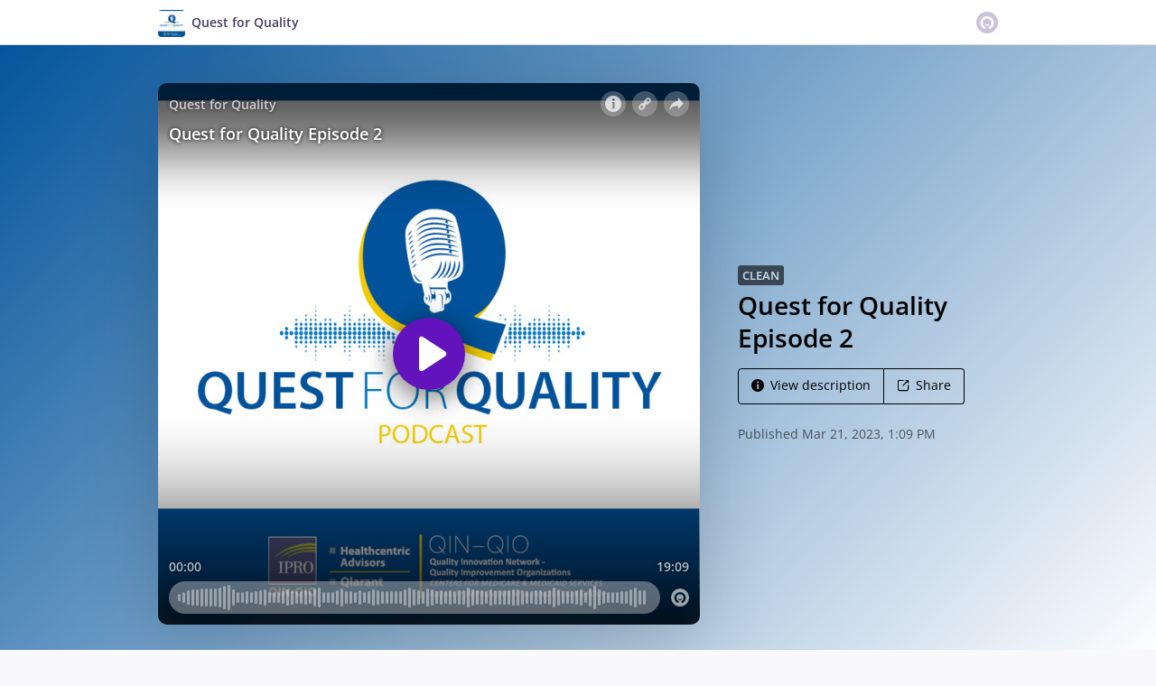

--- FILE ---
content_type: text/html; charset=utf-8
request_url: https://omny.fm/shows/quest-for-quality/quest-for-quality-episode-2/embed?in_playlist=podcast&source=OmnyFm&size=Square&style=Cover
body_size: 10459
content:
<!DOCTYPE html><html dir="ltr" lang="en"><head><meta charSet="utf-8"/><link rel="dns-prefetch" href="https://www.omnycontent.com"/><link rel="icon" type="image/png" sizes="144x144" href="/_next/static/media/favicon-144x144.4df68316.png"/><meta name="viewport" content="user-scalable=no, width=device-width, initial-scale=1"/><meta http-equiv="x-ua-compatible" content="ie=edge"/><meta name="format-detection" content="email=no"/><title>Quest for Quality Episode 2</title><meta name="robots" content="noindex"/><link rel="preload" as="image" href="https://www.omnycontent.com/d/clips/327969d6-2728-4dce-be54-af9d00f4bf8b/cdf5f7d6-0cd1-4464-ba00-afc701692918/aacae97b-b160-4c98-b433-afcc00d204de/image.jpg?t=1679004156&amp;in_playlist=e0040848-1ac3-4141-9713-afc7016b439f&amp;size=thumbnail"/><link rel="preload" as="image" href="https://www.omnycontent.com/d/clips/327969d6-2728-4dce-be54-af9d00f4bf8b/cdf5f7d6-0cd1-4464-ba00-afc701692918/aacae97b-b160-4c98-b433-afcc00d204de/image.jpg?t=1679004156&amp;in_playlist=e0040848-1ac3-4141-9713-afc7016b439f&amp;size=medium"/><meta name="next-head-count" content="10"/><link data-next-font="size-adjust" rel="preconnect" href="/" crossorigin="anonymous"/><link rel="preload" href="/_next/static/css/e70acd4fe50810d6.css" as="style"/><link rel="stylesheet" href="/_next/static/css/e70acd4fe50810d6.css" data-n-g=""/><noscript data-n-css=""></noscript><script defer="" nomodule="" src="/_next/static/chunks/polyfills-42372ed130431b0a.js"></script><script src="/_next/static/chunks/webpack-bdd7b96b57592eb9.js" defer=""></script><script src="/_next/static/chunks/framework-21bb7e1521a0c41f.js" defer=""></script><script src="/_next/static/chunks/main-ad5c1898fb4b53a3.js" defer=""></script><script src="/_next/static/chunks/pages/_app-cb63ef37d8d95a35.js" defer=""></script><script src="/_next/static/chunks/5c0b189e-e1bf200516e719d0.js" defer=""></script><script src="/_next/static/chunks/4103-a5f2b962d13c8fb0.js" defer=""></script><script src="/_next/static/chunks/4580-2346b653c8943f86.js" defer=""></script><script src="/_next/static/chunks/4189-dc6ce08a54128b0f.js" defer=""></script><script src="/_next/static/chunks/6065-98fe31126b856d22.js" defer=""></script><script src="/_next/static/chunks/1538-ec51653de8d63493.js" defer=""></script><script src="/_next/static/chunks/8057-f0a934399ace930b.js" defer=""></script><script src="/_next/static/chunks/6617-3a5902b6931030ca.js" defer=""></script><script src="/_next/static/chunks/3259-4a368d26d8674eef.js" defer=""></script><script src="/_next/static/chunks/5453-ecc3ad21b67f2297.js" defer=""></script><script src="/_next/static/chunks/1650-d5fcf26696af5503.js" defer=""></script><script src="/_next/static/chunks/2594-9f6d90147bccf513.js" defer=""></script><script src="/_next/static/chunks/1752-92fc0046c1d3a6a3.js" defer=""></script><script src="/_next/static/chunks/8874-00a5a633b99849bf.js" defer=""></script><script src="/_next/static/chunks/4904-730181f726d92112.js" defer=""></script><script src="/_next/static/chunks/pages/shows/%5BprogramSlug%5D/%5BclipSlug%5D/embed-fcfd74d3b375f5d5.js" defer=""></script><script src="/_next/static/qEp4nkBw0mZmrsKAoP0Gn/_buildManifest.js" defer=""></script><script src="/_next/static/qEp4nkBw0mZmrsKAoP0Gn/_ssgManifest.js" defer=""></script></head><body><div id="__next"><style data-emotion="css-global ptfp3d">*,*::before,*::after{box-sizing:border-box;}</style><style data-emotion="css-global c4w1m5">html,body{width:1px;min-width:100%;height:100%;font-family:Open Sans,Helvetica,Arial,sans-serif;background:transparent;-webkit-font-smoothing:antialiased;-moz-osx-font-smoothing:grayscale;}body{position:absolute;width:100%;height:100%;overflow:hidden;}</style><style data-emotion="css j69xas">.css-j69xas{position:absolute;height:100%;width:100%;display:-webkit-box;display:-webkit-flex;display:-ms-flexbox;display:flex;-webkit-flex-direction:column;-ms-flex-direction:column;flex-direction:column;}</style><div style="background-color:#f5f5f5" class="css-j69xas"><style data-emotion="css g4zirk">.css-g4zirk{position:absolute;top:0;right:0;bottom:0;left:0;overflow:hidden;}</style><div class="css-g4zirk"><style data-emotion="css 1fmdw8f">.css-1fmdw8f{bottom:-20px;-webkit-filter:blur(20px);filter:blur(20px);left:-20px;position:absolute;right:-20px;top:-20px;}</style><style data-emotion="css 1m004cp">.css-1m004cp{background-image:url(https://www.omnycontent.com/d/clips/327969d6-2728-4dce-be54-af9d00f4bf8b/cdf5f7d6-0cd1-4464-ba00-afc701692918/aacae97b-b160-4c98-b433-afcc00d204de/image.jpg?t=1679004156&in_playlist=e0040848-1ac3-4141-9713-afc7016b439f&size=thumbnail);-webkit-background-position:50% 50%;background-position:50% 50%;background-repeat:no-repeat;-webkit-background-size:cover;background-size:cover;bottom:-20px;-webkit-filter:blur(20px);filter:blur(20px);left:-20px;position:absolute;right:-20px;top:-20px;}</style><div class="css-1m004cp"></div></div><style data-emotion="css 1uoyqk1">.css-1uoyqk1{background:rgba(0, 0, 0, 0.5);position:absolute;top:0;left:0;right:0;bottom:0;pointer-events:none;}@media (prefers-contrast: more){.css-1uoyqk1{background:rgba(0, 0, 0, 0.8);}}</style><div class="css-1uoyqk1"></div><style data-emotion="css 8bnwyi">.css-8bnwyi{color:#fff;display:-webkit-box;display:-webkit-flex;display:-ms-flexbox;display:flex;-webkit-flex-direction:column;-ms-flex-direction:column;flex-direction:column;position:relative;width:100%;-webkit-flex:1 1 100%;-ms-flex:1 1 100%;flex:1 1 100%;}</style><div class="css-8bnwyi"><style data-emotion="css hmu23g">.css-hmu23g{position:absolute;top:0;right:0;bottom:0;left:0;-webkit-mask-image:linear-gradient(to bottom, black 90%, transparent 100%);mask-image:linear-gradient(to bottom, black 90%, transparent 100%);}</style><style data-emotion="css 11jm3vj">.css-11jm3vj{background-image:url(https://www.omnycontent.com/d/clips/327969d6-2728-4dce-be54-af9d00f4bf8b/cdf5f7d6-0cd1-4464-ba00-afc701692918/aacae97b-b160-4c98-b433-afcc00d204de/image.jpg?t=1679004156&in_playlist=e0040848-1ac3-4141-9713-afc7016b439f&size=medium);-webkit-background-position:50% 50%;background-position:50% 50%;background-repeat:no-repeat;-webkit-background-size:contain;background-size:contain;position:absolute;top:0;right:0;bottom:0;left:0;-webkit-mask-image:linear-gradient(to bottom, black 90%, transparent 100%);mask-image:linear-gradient(to bottom, black 90%, transparent 100%);}</style><div class="css-11jm3vj"></div><style data-emotion="css 1i01bcq">.css-1i01bcq{background:linear-gradient(
                180deg,
                
        hsl(0, 0%, 0%) 0%,
        hsla(0, 0%, 0%, 0.987) 8.1%,
        hsla(0, 0%, 0%, 0.951) 15.5%,
        hsla(0, 0%, 0%, 0.896) 22.5%,
        hsla(0, 0%, 0%, 0.825) 29%,
        hsla(0, 0%, 0%, 0.741) 35.3%,
        hsla(0, 0%, 0%, 0.648) 41.2%,
        hsla(0, 0%, 0%, 0.55) 47.1%,
        hsla(0, 0%, 0%, 0.45) 52.9%,
        hsla(0, 0%, 0%, 0.352) 58.8%,
        hsla(0, 0%, 0%, 0.259) 64.7%,
        hsla(0, 0%, 0%, 0.175) 71%,
        hsla(0, 0%, 0%, 0.104) 77.5%,
        hsla(0, 0%, 0%, 0.049) 84.5%,
        hsla(0, 0%, 0%, 0.013) 91.9%,
        hsla(0, 0%, 0%, 0) 100%
    
            );position:absolute;top:0;left:0;right:0;height:150px;opacity:0.65;pointer-events:none;}</style><div class="css-1i01bcq"></div><style data-emotion="css 124mcnr">.css-124mcnr{background:linear-gradient(
                0deg,
                
        hsl(0, 0%, 0%) 0%,
        hsla(0, 0%, 0%, 0.987) 8.1%,
        hsla(0, 0%, 0%, 0.951) 15.5%,
        hsla(0, 0%, 0%, 0.896) 22.5%,
        hsla(0, 0%, 0%, 0.825) 29%,
        hsla(0, 0%, 0%, 0.741) 35.3%,
        hsla(0, 0%, 0%, 0.648) 41.2%,
        hsla(0, 0%, 0%, 0.55) 47.1%,
        hsla(0, 0%, 0%, 0.45) 52.9%,
        hsla(0, 0%, 0%, 0.352) 58.8%,
        hsla(0, 0%, 0%, 0.259) 64.7%,
        hsla(0, 0%, 0%, 0.175) 71%,
        hsla(0, 0%, 0%, 0.104) 77.5%,
        hsla(0, 0%, 0%, 0.049) 84.5%,
        hsla(0, 0%, 0%, 0.013) 91.9%,
        hsla(0, 0%, 0%, 0) 100%
    
            );position:absolute;bottom:0;left:0;right:0;height:250px;opacity:0.65;pointer-events:none;}</style><div class="css-124mcnr"></div><style data-emotion="css 1u9kbr">.css-1u9kbr{display:-webkit-box;display:-webkit-flex;display:-ms-flexbox;display:flex;-webkit-flex:1 0;-ms-flex:1 0;flex:1 0;-webkit-flex-direction:column;-ms-flex-direction:column;flex-direction:column;min-width:0;padding:12px;position:relative;}</style><div class="css-1u9kbr"><style data-emotion="css j7x8gr">.css-j7x8gr{display:-webkit-box;display:-webkit-flex;display:-ms-flexbox;display:flex;height:24px;position:relative;}</style><div class="css-j7x8gr"><style data-emotion="css 1couwsm">.css-1couwsm{-webkit-flex:auto;-ms-flex:auto;flex:auto;overflow:hidden;white-space:nowrap;text-overflow:ellipsis;overflow:hidden;margin-left:-3px;margin-right:-3px;padding-left:3px;padding-right:3px;text-shadow:0 0 5px rgb(0 0 0);}</style><span class="css-1couwsm"><style data-emotion="css iim3o2">.css-iim3o2{font-weight:600;font-size:14px;line-height:1.7;opacity:0.7;}</style><bdi title="Quest for Quality" class="css-iim3o2">Quest for Quality</bdi></span><style data-emotion="css g6q15c">.css-g6q15c{display:inline-block;-webkit-flex:auto;-ms-flex:auto;flex:auto;}</style><span role="presentation" class="css-g6q15c"></span><style data-emotion="css 6t0107">.css-6t0107{display:inline-block;-webkit-flex:none;-ms-flex:none;flex:none;width:10px;}</style><span role="presentation" class="css-6t0107"></span><style data-emotion="css 1cme2uv">.css-1cme2uv{-webkit-align-self:center;-ms-flex-item-align:center;align-self:center;white-space:nowrap;}</style><div class="css-1cme2uv"><style data-emotion="css 152ib48">.css-152ib48{-webkit-appearance:none;-moz-appearance:none;-ms-appearance:none;appearance:none;background:transparent;border:0;color:inherit;font:inherit;letter-spacing:inherit;text-rendering:inherit;padding:0;background:rgba(255,255,255,0.3);border-radius:50%;width:28px;height:28px;font-size:18px;line-height:0;opacity:0.8;}.css-152ib48:not(:disabled, .disabled){cursor:pointer;}.css-152ib48:hover,.css-152ib48:focus{background:rgba(255,255,255,0.4);}.css-152ib48:active{background:rgba(255,255,255,0.5);}.css-152ib48 svg{font-size:1em;}</style><button type="button" title="Info" aria-expanded="false" aria-haspopup="dialog" class="css-152ib48"><svg xmlns="http://www.w3.org/2000/svg" width="1em" height="28px" viewBox="0 0 16 16"><path fill="currentColor" d="M8 0C3.573 0 0 3.573 0 8s3.573 8 8 8 8-3.573 8-8-3.573-8-8-8m-.533 3.218c.213-.213.48-.32.782-.32s.551.106.765.32c.213.213.32.48.32.782s-.106.568-.32.782c-.213.213-.48.32-.765.32-.302 0-.569-.106-.782-.32A1.08 1.08 0 0 1 7.147 4c0-.302.088-.568.32-.782m2.417 9.458H6.506v-.338c.25-.035.427-.106.516-.195.143-.125.213-.356.213-.676V7.324c0-.284-.053-.48-.142-.587-.09-.106-.285-.178-.569-.232v-.337h2.72v5.368c0 .302.054.516.143.587.089.09.267.16.516.213v.34z"></path></svg></button><style data-emotion="css v4yxnd">.css-v4yxnd{position:absolute;top:0;right:0;bottom:0;left:0;color:#fff;background-color:#f5f5f5;z-index:0;}</style><style data-emotion="css v58ff3">.css-v58ff3{display:inline-block;-webkit-flex:none;-ms-flex:none;flex:none;width:7px;}</style><span role="presentation" class="css-v58ff3"></span><button type="button" title="Follow" aria-expanded="false" aria-haspopup="dialog" class="css-152ib48"><svg xmlns="http://www.w3.org/2000/svg" width="1em" height="28px" viewBox="0 0 16 16"><path fill="currentColor" fill-rule="evenodd" d="M11.345 2c-.71 0-1.376.276-1.877.778L8.011 4.235a2.64 2.64 0 0 0-.778 1.877c0 .443.108.87.312 1.25l-.184.184a2.64 2.64 0 0 0-1.25-.312c-.71 0-1.376.277-1.877.778L2.776 9.469a2.657 2.657 0 0 0 0 3.754A2.64 2.64 0 0 0 4.654 14c.709 0 1.375-.276 1.877-.777l1.457-1.457a2.66 2.66 0 0 0 .464-3.127l.185-.185c.38.204.807.312 1.251.312.71 0 1.376-.276 1.877-.777l1.457-1.457A2.64 2.64 0 0 0 14 4.655c0-.71-.276-1.376-.778-1.877A2.64 2.64 0 0 0 11.345 2M5.437 12.13a1.1 1.1 0 0 1-.784.326 1.111 1.111 0 0 1-.785-1.894l1.457-1.457c.21-.21.489-.325.785-.325l.016.001-.581.581a.772.772 0 1 0 1.092 1.093l.58-.58c.004.288-.102.58-.323.798zm5.236-5.234c-.21.21-.489.325-.785.325l-.016-.002.763-.762a.772.772 0 1 0-1.093-1.093l-.762.763-.001-.016a1.1 1.1 0 0 1 .325-.784L10.56 3.87c.21-.21.488-.325.784-.325s.575.115.785.325c.21.209.325.488.325.784s-.116.576-.325.785z"></path></svg></button><span role="presentation" class="css-v58ff3"></span><button type="button" title="Share" aria-expanded="false" aria-haspopup="dialog" class="css-152ib48"><style data-emotion="css lqmt0p">[dir="rtl"] .css-lqmt0p{-webkit-transform:scaleX(-1);-moz-transform:scaleX(-1);-ms-transform:scaleX(-1);transform:scaleX(-1);}</style><svg xmlns="http://www.w3.org/2000/svg" width="1em" height="28px" viewBox="0 0 16 16" class="css-lqmt0p"><path fill="currentColor" fill-rule="evenodd" d="M1 14.006c.436-2.272 1.292-4.17 2.52-5.633C5 6.615 7.005 5.526 9.495 5.153V1.978c0-.016.016-.031.032-.047.015 0 .046 0 .046.016l5.415 5.617c.016.016.016.047 0 .078l-5.4 5.6c-.015.016-.03.016-.046.016s-.031-.03-.031-.047V9.976c-3.828.016-6.504 1.307-8.402 4.076-.031.016-.047.016-.062.016-.031-.016-.047-.031-.047-.062"></path></svg></button></div></div><style data-emotion="css mkp8hv">.css-mkp8hv{-webkit-flex:1 0;-ms-flex:1 0;flex:1 0;margin-top:5px;}</style><div class="css-mkp8hv"><style data-emotion="css 20xy69">.css-20xy69{font-size:18px;height:1.7em;line-height:1.7;position:relative;}</style><div class="css-20xy69"><style data-emotion="css r5gyjf">.css-r5gyjf{position:absolute;display:-webkit-box;display:-webkit-flex;display:-ms-flexbox;display:flex;height:100%;width:100%;}</style><div title="Quest for Quality Episode 2" class="css-r5gyjf"><style data-emotion="css 1wqedeq">.css-1wqedeq{display:-webkit-box;display:-webkit-flex;display:-ms-flexbox;display:flex;text-shadow:0 0 5px rgb(0 0 0);overflow:hidden;margin-left:-3px;margin-right:-3px;padding-left:3px;padding-right:3px;}</style><div dir="ltr" class="css-1wqedeq"><style data-emotion="css efd8xk">.css-efd8xk{white-space:nowrap;will-change:transform;-webkit-animation-play-state:running;animation-play-state:running;}</style><div class="css-efd8xk"><style data-emotion="css 16ceglb">.css-16ceglb{font-weight:600;}</style><span class="css-16ceglb"><span>Quest for Quality Episode 2</span></span></div></div></div></div></div><style data-emotion="css 1cju5ez">.css-1cju5ez{-webkit-align-items:center;-webkit-box-align:center;-ms-flex-align:center;align-items:center;display:-webkit-box;display:-webkit-flex;display:-ms-flexbox;display:flex;font-size:14px;line-height:1.7;text-shadow:0 0 5px rgb(0 0 0);font-weight:600;}@media (max-width: 299px){.css-1cju5ez{-webkit-box-flex-wrap:wrap;-webkit-flex-wrap:wrap;-ms-flex-wrap:wrap;flex-wrap:wrap;}}</style><div dir="ltr" class="css-1cju5ez"><style data-emotion="css rnfazw">.css-rnfazw{-webkit-flex:1 1;-ms-flex:1 1;flex:1 1;margin-right:4px;}@media (max-width: 299px){.css-rnfazw{-webkit-order:1;-ms-flex-order:1;order:1;}}</style><div class="css-rnfazw"><style data-emotion="css 1y80vhw">.css-1y80vhw{opacity:0.7;-webkit-transform:translateY(15px);-moz-transform:translateY(15px);-ms-transform:translateY(15px);transform:translateY(15px);}</style><div class="css-1y80vhw">00:00</div></div><style data-emotion="css 1w9jw1o">.css-1w9jw1o{-webkit-flex:1 1;-ms-flex:1 1;flex:1 1;}@media (max-width: 299px){.css-1w9jw1o{display:none;}}</style><div role="presentation" class="css-1w9jw1o"></div><style data-emotion="css pa6860">.css-pa6860{-webkit-flex:none;-ms-flex:none;flex:none;margin:0 22px;}@media (max-width: 372px){.css-pa6860{margin:0 10px;}}@media (max-width: 299px){.css-pa6860{margin:0 0 8px;width:100%;}}</style><div class="css-pa6860"></div><style data-emotion="css 1ov6ql6">.css-1ov6ql6{-webkit-flex:1 1;-ms-flex:1 1;flex:1 1;}@media (max-width: 299px){.css-1ov6ql6{-webkit-order:1;-ms-flex-order:1;order:1;text-align:center;}}</style><div class="css-1ov6ql6"></div><style data-emotion="css 1hwis2n">.css-1hwis2n{-webkit-flex:1 1;-ms-flex:1 1;flex:1 1;margin-left:4px;text-align:right;}@media (max-width: 299px){.css-1hwis2n{-webkit-order:1;-ms-flex-order:1;order:1;}}</style><div class="css-1hwis2n"><div class="css-1y80vhw">19:09</div></div></div><style data-emotion="css 1c7z6ue">.css-1c7z6ue{-webkit-align-items:center;-webkit-box-align:center;-ms-flex-align:center;align-items:center;display:-webkit-box;display:-webkit-flex;display:-ms-flexbox;display:flex;height:36px;margin-top:20px;}</style><div class="css-1c7z6ue"><style data-emotion="css cs7zos">.css-cs7zos{-webkit-flex:1;-ms-flex:1;flex:1;height:100%;opacity:0;-webkit-transition:opacity 333ms;transition:opacity 333ms;}</style><style data-emotion="css 12ui1nq">.css-12ui1nq{-webkit-flex:1;-ms-flex:1;flex:1;height:100%;opacity:0;-webkit-transition:opacity 333ms;transition:opacity 333ms;}.css-12ui1nq:focus-within{outline:Highlight auto 1px;outline:-webkit-focus-ring-color auto 1px;outline:blue auto 1px;}@supports selector(:has(*)){.css-12ui1nq:focus-within{outline:none;}.css-12ui1nq:focus-within:has(input[type=range]:focus-visible){outline:Highlight auto 1px;outline:-webkit-focus-ring-color auto 1px;outline:blue auto 1px;}}</style><label for=":R2d56del6:" class="css-12ui1nq"><style data-emotion="css tabmx7">.css-tabmx7{border-width:0;clip:rect(0,0,0,0);height:1px;margin:-1px;overflow:hidden;padding:0;position:absolute;white-space:nowrap;width:1px;}</style><input type="range" id=":R2d56del6:" aria-valuetext="00:00 / 19:09" step="15" min="0" max="1149.649" class="css-tabmx7" value="0"/><div dir="ltr" style="flex:1;position:relative;margin:0 10px;cursor:pointer;height:100%"><div style="border-radius:999px;position:absolute;overflow:hidden;top:0;right:-10px;bottom:0;left:-10px;transform:translateZ(0)"><div style="position:absolute;top:0;right:0;bottom:0;left:0;background:#ffffff;opacity:0.35"></div><div style="position:absolute;top:0;right:0;bottom:0;left:0;transition:opacity 333ms;will-change:opacity, width;opacity:0;background:#6313bc;width:10px"></div></div><div style="position:absolute;top:4px;right:0;bottom:4px;left:0;white-space:nowrap;overflow:hidden;opacity:0.4"></div><div style="position:absolute;top:4px;right:0;bottom:4px;left:0;white-space:nowrap;overflow:hidden;width:0%"></div><div style="position:absolute;top:0;right:0;bottom:0;left:0;touch-action:none;user-select:none"></div></div></label><style data-emotion="css m6mmvu">.css-m6mmvu{display:inline-block;-webkit-flex:none;-ms-flex:none;flex:none;width:12px;}</style><span role="presentation" class="css-m6mmvu"></span><style data-emotion="css mffoyx">.css-mffoyx{color:currentColor;-webkit-text-decoration:none;text-decoration:none;position:relative;display:-webkit-box;display:-webkit-flex;display:-ms-flexbox;display:flex;font-size:20px;opacity:0.6;}.css-mffoyx::before{content:'';position:absolute;bottom:-2px;left:-2px;right:-2px;top:-2px;}.css-mffoyx:hover,.css-mffoyx:focus{opacity:1;}</style><a href="https://omnystudio.com/learn?utm_source=omnyfm-embed&amp;utm_medium=overlay" target="_blank" rel="noreferrer" title="Powered by Omny Studio" class="css-mffoyx"><svg xmlns="http://www.w3.org/2000/svg" width="1em" height="1em" fill="none" viewBox="0 0 16 16"><path fill="currentColor" fill-rule="evenodd" d="M8 0a8 8 0 0 1 7.996 7.75L16 8a8 8 0 0 1-7.75 7.996L8 16A8 8 0 0 1 .004 8.25L0 8A8 8 0 0 1 7.75.004zm0 3.27c-2.757 0-5 2.243-5 5 0 1.785.963 3.448 2.513 4.338a.92.92 0 1 0 .917-1.596A3.17 3.17 0 0 1 4.84 8.27 3.163 3.163 0 0 1 8 5.11a3.163 3.163 0 0 1 3.16 3.16 3.17 3.17 0 0 1-1.583 2.739.92.92 0 1 0 .92 1.593A5.02 5.02 0 0 0 13 8.27c0-2.757-2.243-5-5-5m-.71 5.873.035.054c.074.104.272.31.664.31a.84.84 0 0 0 .702-.337l.068-.104a.419.419 0 0 1 .697.455c-.158.305-.645.822-1.467.822-.83 0-1.303-.524-1.45-.834a.418.418 0 0 1 .752-.366" clip-rule="evenodd"></path></svg></a></div></div><style data-emotion="css v8sv54">.css-v8sv54{display:block;left:50%;position:absolute;top:50%;-webkit-transform:translate(-50%,-50%);-moz-transform:translate(-50%,-50%);-ms-transform:translate(-50%,-50%);transform:translate(-50%,-50%);}.css-v8sv54.exit{opacity:1;}.css-v8sv54.exit-active{opacity:0;-webkit-transition:opacity 200ms cubic-bezier(0.23, 1, 0.32, 1),-webkit-transform 200ms cubic-bezier(0.23, 1, 0.32, 1);transition:opacity 200ms cubic-bezier(0.23, 1, 0.32, 1),transform 200ms cubic-bezier(0.23, 1, 0.32, 1);}</style><div class="css-v8sv54"><style data-emotion="css 1qsrehw">.css-1qsrehw{-webkit-appearance:none;-moz-appearance:none;-ms-appearance:none;appearance:none;background:transparent;border:0;color:inherit;font:inherit;letter-spacing:inherit;text-rendering:inherit;padding:0;width:80px;height:80px;-webkit-align-items:center;-webkit-box-align:center;-ms-flex-align:center;align-items:center;background:#6313bc;border-radius:50%;box-shadow:0 7px 24px 6px rgba(0,0,0,0.4);color:#ffffff;display:-webkit-box;display:-webkit-flex;display:-ms-flexbox;display:flex;-webkit-flex:none;-ms-flex:none;flex:none;-webkit-box-pack:center;-ms-flex-pack:center;-webkit-justify-content:center;justify-content:center;position:relative;-webkit-transition:-webkit-transform 0.1s;transition:transform 0.1s;}.css-1qsrehw:not(:disabled, .disabled){cursor:pointer;}@media (max-width: 372px){.css-1qsrehw{width:60px;height:60px;}}.css-1qsrehw:hover,.css-1qsrehw:focus{-webkit-transform:scale(1.08);-moz-transform:scale(1.08);-ms-transform:scale(1.08);transform:scale(1.08);}.css-1qsrehw:active{box-shadow:0 3px 12px 6px rgba(0,0,0,0.4);-webkit-transform:scale(1);-moz-transform:scale(1);-ms-transform:scale(1);transform:scale(1);}</style><button type="button" title="Play" class="css-1qsrehw"><style data-emotion="css iwcgen">.css-iwcgen{display:block;width:55%;height:55%;}</style><svg xmlns="http://www.w3.org/2000/svg" width="1em" height="1em" viewBox="0 0 16 16" class="css-iwcgen"><path fill="currentColor" d="M5.693 14.724C4.76 15.335 4 14.897 4 13.75V2.25C4 1.1 4.76.666 5.693 1.276l8.606 5.62c.935.61.934 1.6 0 2.21l-8.606 5.62z"></path></svg></button></div><style data-emotion="css 1i3648n">.css-1i3648n{position:absolute;top:0;right:0;bottom:0;left:0;}</style></div></div></div><script id="__NEXT_DATA__" type="application/json">{"props":{"pageProps":{"_sentryTraceData":"34fba1a0873b45dcab8ec4fdbfa623b6-a609ad3d8bf0173e-0","_sentryBaggage":"sentry-environment=Production,sentry-release=omny-fm-1.0.911,sentry-public_key=26e057be21a84efb8189b730ef099727,sentry-trace_id=34fba1a0873b45dcab8ec4fdbfa623b6,sentry-sample_rate=0.001,sentry-transaction=%2Fshows%2F%5BprogramSlug%5D%2F%5BclipSlug%5D%2Fembed,sentry-sampled=false","type":"success","clip":{"Id":"aacae97b-b160-4c98-b433-afcc00d204de","Title":"Quest for Quality Episode 2","Slug":"quest-for-quality-episode-2","Description":"Host Teresa Lubowski, , PharmD, BS, discusses COVID-19 vaccine acceptance in the long-term care setting with Dr. Michelle Bellantoni. Dr. Bellantoni is associate professor of medicine in the Division of Geriatric Medicine and Gerontology at The Johns Hopkins University School of Medicine. \n\n\n\nFollow the Link below for a transcript of this episode\n\nhttps://drive.google.com/file/d/1fQyuMZUx4L0lZsGmlCZwwB4g0-uZIJ-3/view?usp=sharing","DescriptionHtml":"\u003cp\u003eHost Teresa Lubowski, \u003cstrong\u003e, \u003c/strong\u003ePharmD, BS, discusses COVID-19 vaccine acceptance in the long-term care setting with Dr. Michelle Bellantoni. Dr. Bellantoni is associate professor of medicine in the Division of Geriatric Medicine and Gerontology at The Johns Hopkins University School of Medicine. \u003c/p\u003e\n\u003cp\u003e \u003c/p\u003e\n\u003cp\u003eFollow the Link below for a transcript of this episode\u003c/p\u003e\n\u003cp\u003e\u003ca href=\"https://drive.google.com/file/d/1k0FlIca68yOq3bLATnQyDoEh80ffEPND/view?usp=sharing\"\u003ehttps://drive.google.com/file/d/1fQyuMZUx4L0lZsGmlCZwwB4g0-uZIJ-3/view?usp=sharing\u003c/a\u003e\u003c/p\u003e","Summary":null,"Tags":["IPRO","IPRO QIN-QIO","Quality Innovation Network","Quality Improvement Organization","Federal Contractor","State Contractor","Island Peer Review Organization","Ted Will","IPRO Communications"],"TranscriptUrl":null,"HasPublishedTranscript":false,"Season":1,"Episode":2,"EpisodeType":"Full","ImageUrl":"https://www.omnycontent.com/d/clips/327969d6-2728-4dce-be54-af9d00f4bf8b/cdf5f7d6-0cd1-4464-ba00-afc701692918/aacae97b-b160-4c98-b433-afcc00d204de/image.jpg?t=1679004156\u0026in_playlist=e0040848-1ac3-4141-9713-afc7016b439f\u0026size=Medium","ImageColors":{"Primary":"fefeff","Secondary":"04559c","Contrast":"000000"},"AudioUrl":"https://traffic.omny.fm/d/clips/327969d6-2728-4dce-be54-af9d00f4bf8b/cdf5f7d6-0cd1-4464-ba00-afc701692918/aacae97b-b160-4c98-b433-afcc00d204de/audio.mp3?in_playlist=e0040848-1ac3-4141-9713-afc7016b439f","WaveformUrl":"https://www.omnycontent.com/d/clips/327969d6-2728-4dce-be54-af9d00f4bf8b/cdf5f7d6-0cd1-4464-ba00-afc701692918/aacae97b-b160-4c98-b433-afcc00d204de/waveform?t=1679402825\u0026token=41hgxkeIG0JyKx7dY9Yv7I2lzInxoQ3N","VideoUrl":null,"EmbedUrl":"https://omny.fm/shows/quest-for-quality/quest-for-quality-episode-2/embed","DurationSeconds":1149.649,"PublishState":"Published","PublishedUrl":"https://omny.fm/shows/quest-for-quality/quest-for-quality-episode-2","Visibility":"Public","PublishedUtc":"2023-03-21T13:09:23.023Z","PlaylistIds":["e0040848-1ac3-4141-9713-afc7016b439f"],"Chapters":[],"State":"Ready","ShareUrl":null,"RssLinkOverride":null,"ImportedId":null,"Monetization":{"PreRoll":false,"PostRoll":false,"MidRolls":[]},"AdMarkers":null,"HasPreRollVideoAd":false,"RecordingMetadata":null,"PublishedAudioSizeInBytes":18431719,"ContentRating":"Clean","AudioOptions":{"IncludeIntroOutro":false,"AutoLevelAudio":true},"ExternalId":null,"CustomFieldData":null,"VideoUrls":null,"EmbedOptions":{"ForegroundColor":"6d4d8f","BackgroundColor":"f5f5f5","HighlightColor":"6313bc","IsEmbedColorsLocked":false,"ShowArtwork":true,"ShowShare":true,"ShowFollow":true,"ShowDownload":true,"ShowDescription":true,"ShowPlaylistImages":true,"ShowPlaylistShare":true,"IsEmbedOptionsLocked":false,"CustomBranding":false,"CustomLogoWide":null,"CustomLogoSmall":null,"CustomLogoTitle":null,"CustomLogoUrl":null,"CustomGATrackingId":null},"Program":{"Id":"cdf5f7d6-0cd1-4464-ba00-afc701692918","Name":"Quest for Quality","Slug":"quest-for-quality","Description":"Quest for Quality was prepared by the IPRO QIN-QIO, a Quality Innovation Network-Quality Improvement Organization, under contract with the Centers for Medicare \u0026 Medicaid Services (CMS), an agency of the U.S. Department of Health and Human Services (HHS). Views expressed in this material do not necessarily reflect the official views or policy of CMS or HHS, and any reference to a specific product or entity herein does not constitute endorsement of that product or entity by CMS or HHS.\n\nThe primary purpose of the podcast is to educate. Listeners acknowledge that they are not being provided any advice or services by the speakers. The speakers are expressing their views and opinions only and not that of any company or agency for whom they work. Any reference to a specific product or entity does not constitute endorsement of that product or entity. The podcast is for private, non-commercial use only.\n\nBy listening to this podcast, you agree not to use this podcast as medical advice or to treat any medical condition in either yourself or others, including but not limited to patients that you are treating. Consult your physician for medical issues that you may be having. You further agree that you will not assert any claim against IPRO or any of the speakers on the podcast for any damages alleged to have been caused by use of or reliance on the podcast or information presented in the podcast.","DescriptionHtml":"\u003cp\u003eQuest for Quality was prepared by the IPRO QIN-QIO, a Quality Innovation Network-Quality Improvement Organization, under contract with the Centers for Medicare \u0026amp; Medicaid Services (CMS), an agency of the U.S. Department of Health and Human Services (HHS). Views expressed in this material do not necessarily reflect the official views or policy of CMS or HHS, and any reference to a specific product or entity herein does not constitute endorsement of that product or entity by CMS or HHS.\u003c/p\u003e\n\u003cp\u003eThe primary purpose of the podcast is to educate. Listeners acknowledge that they are not being provided any advice or services by the speakers. The speakers are expressing their views and opinions only and not that of any company or agency for whom they work. Any reference to a specific product or entity does not constitute endorsement of that product or entity. The podcast is for private, non-commercial use only.\u003c/p\u003e\n\u003cp\u003eBy listening to this podcast, you agree not to use this podcast as medical advice or to treat any medical condition in either yourself or others, including but not limited to patients that you are treating. Consult your physician for medical issues that you may be having. You further agree that you will not assert any claim against IPRO or any of the speakers on the podcast for any damages alleged to have been caused by use of or reliance on the podcast or information presented in the podcast.\u003c/p\u003e","Author":"IPRO QIN-QIO","Publisher":null,"Copyright":null,"Language":"en-US","ArtworkUrl":"https://www.omnycontent.com/d/programs/327969d6-2728-4dce-be54-af9d00f4bf8b/cdf5f7d6-0cd1-4464-ba00-afc701692918/image.jpg?t=1679004156\u0026size=Medium","Category":"Medicine","Categories":["Medicine"],"SocialWeb":"https://qi.ipro.org/","SocialTwitter":null,"SocialFacebook":null,"SocialShowSupportUrl":null,"SocialShowSupportLabel":null,"Hidden":true,"Archived":false,"Network":null,"NetworkId":null,"ExternalId":null,"ContactName":"Theresa Jacobellis","ContactEmail":"tjacobellis@ipro.org","CustomFieldData":null,"DefaultPlaylistId":"e0040848-1ac3-4141-9713-afc7016b439f","DefaultPlaylist":{"Id":"e0040848-1ac3-4141-9713-afc7016b439f","Title":"Quest for Quality","Slug":"podcast","Description":"Quality Improvement Specialists from IPRO's QIN-QIO discuss topical issues to support nursing homes and Partnerships for Community Health across 11 states and the District of Columbia.","DescriptionHtml":"\u003cp\u003eQuality Improvement Specialists from IPRO's QIN-QIO discuss topical issues to support nursing homes and Partnerships for Community Health across 11 states and the District of Columbia.\u003c/p\u003e","Summary":null,"RssFeedUrl":"https://www.omnycontent.com/d/playlist/327969d6-2728-4dce-be54-af9d00f4bf8b/cdf5f7d6-0cd1-4464-ba00-afc701692918/e0040848-1ac3-4141-9713-afc7016b439f/podcast.rss","EmbedUrl":"https://omny.fm/shows/quest-for-quality/playlists/podcast/embed","ArtworkUrl":"https://www.omnycontent.com/d/playlist/327969d6-2728-4dce-be54-af9d00f4bf8b/cdf5f7d6-0cd1-4464-ba00-afc701692918/e0040848-1ac3-4141-9713-afc7016b439f/image.jpg?t=1679004156\u0026size=Medium","NumberOfClips":3,"Visibility":"Public","ContentRating":"Unrated","Categories":["Medicine"],"DirectoryLinks":{"ApplePodcasts":null,"ApplePodcastsId":null,"GooglePodcasts":null,"Spotify":null,"Stitcher":null,"TuneIn":null,"GooglePlay":null,"RssFeed":"https://omny.fm/shows/quest-for-quality/playlists/podcast.rss","IHeart":null,"AmazonMusic":null,"YouTubeMusic":null},"CustomFieldData":null,"Author":"IPRO QIN-QIO","MediaType":null,"ProgramId":"cdf5f7d6-0cd1-4464-ba00-afc701692918","ProgramSlug":"quest-for-quality","OrganizationId":"327969d6-2728-4dce-be54-af9d00f4bf8b","ModifiedAtUtc":"2023-05-16T14:44:11.553Z"},"AdConfig":null,"OrganizationId":"327969d6-2728-4dce-be54-af9d00f4bf8b","ModifiedAtUtc":"2023-03-16T22:02:36.553Z"},"ProgramId":"cdf5f7d6-0cd1-4464-ba00-afc701692918","ProgramSlug":"quest-for-quality","OrganizationId":"327969d6-2728-4dce-be54-af9d00f4bf8b","ModifiedAtUtc":"2024-08-06T15:12:40.817Z"},"config":{"accessToken":null,"autoplay":false,"branding":{"type":"omny"},"colorBackground":"#f5f5f5","colorForeground":"#fff","colorHighlight":"#6313bc","colorHighlightInvert":"#ffffff","customGATrackingId":null,"embedSize":"Square","embedSource":"OmnyFm","embedStyle":"Cover","errors":[],"firstClipStartTimeSeconds":null,"inPlaylist":{"type":"playlistInSameProgram","playlistSlug":"podcast"},"lightPlay":false,"omnyButtonBackgroundColor":{"default":"rgba(255,255,255,0.3)","hover":"rgba(255,255,255,0.4)","active":"rgba(255,255,255,0.5)"},"playlistClipLimit":null,"referrerOverride":null,"selectedClipId":null,"showDescription":true,"showDownload":true,"showFollow":true,"showImage":true,"showBackgroundImage":true,"showPlaylist":true,"showPlaylistImages":true,"showPlaylistShare":true,"showProgram":true,"showShare":true,"showTranscript":false}},"hasError":false,"localeWithContext":{"context":"default","locale":"en"},"messages":{"+eqRPe":"Playlists","/NkaHk":"Follow podcast","01l/g0":"RSS feed","0L5Ckk":"Clips","0knEsC":"Copy link","23wknU":"More","2KFZll":"Clean","2OLm4c":"Pause","2ka0z5":"Transcript","2lTyoV":"Social links","2ruWr0":"The playlist does not exist or may be private","39G6ZV":"{programName} clips","3IcBgL":"Browse {clipCount} clip(s)","3dLXEH":"This show has not published any playlists","4c5F/j":"Browse the show's clips","4lXGQR":"Share","5gsULW":"Published","5z0Zdm":"Load more","6DfCqJ":"Download audio","6tsccE":"The page you're looking for cannot be found or is no longer available.","758ufn":"Open RSS feed","7BjVAW":"View show website","7HfwP7":"Clip with playlist","7NiYZ7":"Auto-scroll","7VdXtY":"RSS feed URL","8zDrHX":"Speaker {number}","9bngIi":"{clipCount} clip(s) in playlist","A6tBk9":"Playlist by {show}","AjkEr4":"View more clips","AwDfR7":"Close","B/n8XI":"Try again","BFgU5Z":"Page not found","BRV15f":"Browse other playlists","BdvMUA":"This playlist contains no clips","C5hTSH":"Transcript not available","CHWyii":"Apple Podcasts","CdsPL4":"Error loading previous clips. Try again?","D0Mrk2":"Follow this podcast","D7h93F":"Error loading more clips. Try again?","DD6Z4C":"Skip in {seconds}","DRVtuq":"No clips","DyvHuA":"Follow the podcast:","E2LHDa":"Copy link","EkRgmS":"Listener Privacy Policy","F79XFZ":"Explicit","FF2c7y":"Social links:","FMKp/i":"More clips","FnW2Bm":"Square","GQjAJn":"Powered by Omny Studio","HPLv66":"iFrame code","Hb2XsU":"No description provided","I2NNlA":"Transcript is empty","I99u/Q":"Play from {time}","IIrh7z":"500: Server error","ILMonT":"Try again","IVh3a6":"View more clips","J0YbzF":"Check your internet connection, disable any ad blockers, and try again.","Jc7PfX":"Embed","K8K3ZE":"Try again","KD/2V4":"Omny Studio is the complete audio management solution for podcasters and radio stations","L+KaJx":"{message} (Error code {code})","LA3JyA":"Chapters","LO2w6V":"Choose the podcast app you use","Lp86TL":"Last updated {humanRelativeTime}","M4qPXC":"Load more","MFGofF":"Server error","MtCvYn":"Play","MwPyxY":"There was an error loading the embed player","N+g8gy":"Description","NURly/":"Share","NjTET2":"This show has not published any clips","PREmDS":"Playlist unavailable","PiPu5U":"There was a problem playing the clip","PvQrLx":"Show full transcript","QL4EiB":"Powered by {logo}","QiRYYM":"Copy embed","REGc/+":"View description","RMhRVo":"Skip ad","Rbw235":"Share","RsW0yu":"{clipCount} clip(s)","SnkIO1":"Less","SsOgen":"Load previous","TERz+g":"No clips","TK2w2O":"View the show's other clips","UA//bC":"Options","UcbLk9":"Follow podcast","UhRFxa":"We're looking into it and will hope to restore access soon.","W8/Tzh":"Episode","WGizcs":"Explicit","WWXiQi":"Download","X/m8gH":"Recent clips","X6EXxb":"Visit website","YCRJ3W":"Copyright Policy (DMCA)","YPzUAX":"Email","YZxKob":"If you use another podcast app, copy and paste the following RSS feed URL into your app's \"subscribe by URL\" screen.","Yo7we+":"Support the show","a0hhKt":"Clip","aSuFIa":"Season","b7tnyF":"Enterprise podcasting made simple.","cGdg+S":"Play from {time}","czGDbU":"Share on {platform}","dCvgQE":"Wide image","dxchsu":"Type","eDeMLC":"RSS feed","eaa0T0":"Listen on {platform}","eeGno2":"Listener privacy policy","fqJT6M":"Support the show","fqT5Lu":"Copy link","fzXfut":"Transcript content","g9mqs5":"{clipCount} clip(s)","ghhNtP":"Preview","hELcFl":"Email link","hI+ITj":"Learn more at omnystudio.com","hKQJLZ":"Loading playlist","hYYJKF":"{clipCount} clip(s)","hze1Yr":"An error occurred","iniDkn":"Description","jVIZy7":"Wide simple","kXjAVe":"More info","kj5dF1":"View more info","kvqnxP":"Follow {programName}","lafl8X":"Clip unavailable","mA/Dm/":"{programName} playlists","nTaRjo":"View show Facebook page","nwrQ3H":"Please ensure the podcast app is installed on your device first.","nxIhYz":"This playlist does not contain any clips","oz37YI":"Play","pChKd4":"Loading transcript","paTpkO":"Error code {code}","psYoQv":"The clip does not exist or may be private","q2U7Sr":"Website","qU06M0":"No playlists","qXwXEk":"Copy embed code","salWTD":"404: Page not found","taNeoW":"RSS feed","toL+p2":"Copy link","uo5Kof":"Advertisement","vNG/Eb":"Privacy Policy","vZFQxK":"Error loading playlist","vfhMGQ":"Transcript","wWui0J":"Pause","x3AXhv":"Error loading clips. Try again?","x6wawT":"Clip with transcript","xL6SjT":"This podcast contains members-only clips with a feed URL which is unique to you — make sure to keep this URL private.","xj80iH":"View show X (Twitter) feed","xrajqS":"Size","yNBxKS":"View the show's other playlists","z+0IbJ":"In {playlistCount} playlist(s)","z8vmoq":"Terms of Service","zEzc06":"The page you're looking for is experiencing technical issues.","zKdTpz":"Show website","zd57BI":"Published {publishDate}"},"__N_SSP":true},"page":"/shows/[programSlug]/[clipSlug]/embed","query":{"in_playlist":"podcast","source":"OmnyFm","size":"Square","style":"Cover","cloudflare-language":"","programSlug":"quest-for-quality","clipSlug":"quest-for-quality-episode-2"},"buildId":"qEp4nkBw0mZmrsKAoP0Gn","runtimeConfig":{"embedDisableConsumptionAnalytics":"false","environment":"production","omnyApiBaseUrl":"https://api.omny.fm","omnyCdnBaseUrl":"https://www.omnycontent.com","omnyFmBaseUrl":"https://omny.fm","omnyFmFacebookId":"1547996092155695","omnyFmTrafficBaseUrl":"https://traffic.omny.fm","omnyMarketingBaseUrl":"https://omnystudio.com","sentryDsn":"https://26e057be21a84efb8189b730ef099727@o479328.ingest.sentry.io/6149200"},"isFallback":false,"isExperimentalCompile":false,"gssp":true,"appGip":true,"scriptLoader":[]}</script></body></html>

--- FILE ---
content_type: application/javascript; charset=UTF-8
request_url: https://omny.fm/_next/static/chunks/main-ad5c1898fb4b53a3.js
body_size: 46032
content:
(self.webpackChunk_N_E=self.webpackChunk_N_E||[]).push([[179],{2780:function(e,t){"use strict";function r(){return""}Object.defineProperty(t,"__esModule",{value:!0}),Object.defineProperty(t,"getDeploymentIdQueryOrEmptyString",{enumerable:!0,get:function(){return r}})},8609:function(){"trimStart"in String.prototype||(String.prototype.trimStart=String.prototype.trimLeft),"trimEnd"in String.prototype||(String.prototype.trimEnd=String.prototype.trimRight),"description"in Symbol.prototype||Object.defineProperty(Symbol.prototype,"description",{configurable:!0,get:function(){var e=/\((.*)\)/.exec(this.toString());return e?e[1]:void 0}}),Array.prototype.flat||(Array.prototype.flat=function(e,t){return t=this.concat.apply([],this),e>1&&t.some(Array.isArray)?t.flat(e-1):t},Array.prototype.flatMap=function(e,t){return this.map(e,t).flat()}),Promise.prototype.finally||(Promise.prototype.finally=function(e){if("function"!=typeof e)return this.then(e,e);var t=this.constructor||Promise;return this.then(function(r){return t.resolve(e()).then(function(){return r})},function(r){return t.resolve(e()).then(function(){throw r})})}),Object.fromEntries||(Object.fromEntries=function(e){return Array.from(e).reduce(function(e,t){return e[t[0]]=t[1],e},{})}),Array.prototype.at||(Array.prototype.at=function(e){var t=Math.trunc(e)||0;if(t<0&&(t+=this.length),!(t<0||t>=this.length))return this[t]}),Object.hasOwn||(Object.hasOwn=function(e,t){if(null==e)throw TypeError("Cannot convert undefined or null to object");return Object.prototype.hasOwnProperty.call(Object(e),t)}),"canParse"in URL||(URL.canParse=function(e,t){try{return new URL(e,t),!0}catch(e){return!1}})},5076:function(e,t,r){"use strict";Object.defineProperty(t,"__esModule",{value:!0}),Object.defineProperty(t,"addBasePath",{enumerable:!0,get:function(){return a}});var n=r(5270),o=r(8740);function a(e,t){return(0,o.normalizePathTrailingSlash)((0,n.addPathPrefix)(e,""))}("function"==typeof t.default||"object"==typeof t.default&&null!==t.default)&&void 0===t.default.__esModule&&(Object.defineProperty(t.default,"__esModule",{value:!0}),Object.assign(t.default,t),e.exports=t.default)},4551:function(e,t,r){"use strict";Object.defineProperty(t,"__esModule",{value:!0}),Object.defineProperty(t,"addLocale",{enumerable:!0,get:function(){return n}}),r(8740);var n=function(e){for(var t=arguments.length,r=Array(t>1?t-1:0),n=1;n<t;n++)r[n-1]=arguments[n];return e};("function"==typeof t.default||"object"==typeof t.default&&null!==t.default)&&void 0===t.default.__esModule&&(Object.defineProperty(t.default,"__esModule",{value:!0}),Object.assign(t.default,t),e.exports=t.default)},7754:function(e,t){"use strict";Object.defineProperty(t,"__esModule",{value:!0}),function(e,t){for(var r in t)Object.defineProperty(e,r,{enumerable:!0,get:t[r]})}(t,{ACTION:function(){return n},FLIGHT_PARAMETERS:function(){return s},NEXT_DID_POSTPONE_HEADER:function(){return l},NEXT_ROUTER_PREFETCH_HEADER:function(){return a},NEXT_ROUTER_STATE_TREE:function(){return o},NEXT_RSC_UNION_QUERY:function(){return c},NEXT_URL:function(){return i},RSC_CONTENT_TYPE_HEADER:function(){return u},RSC_HEADER:function(){return r}});var r="RSC",n="Next-Action",o="Next-Router-State-Tree",a="Next-Router-Prefetch",i="Next-Url",u="text/x-component",s=[[r],[o],[a]],c="_rsc",l="x-nextjs-postponed";("function"==typeof t.default||"object"==typeof t.default&&null!==t.default)&&void 0===t.default.__esModule&&(Object.defineProperty(t.default,"__esModule",{value:!0}),Object.assign(t.default,t),e.exports=t.default)},331:function(e,t,r){"use strict";Object.defineProperty(t,"__esModule",{value:!0}),Object.defineProperty(t,"getSocketUrl",{enumerable:!0,get:function(){return o}});var n=r(5556);function o(e){var t=(0,n.normalizedAssetPrefix)(e),r=function(e){var t=window.location.protocol;try{t=new URL(e).protocol}catch(e){}return"http:"===t?"ws:":"wss:"}(e||"");if(URL.canParse(t))return t.replace(/^http/,"ws");var o=window.location,a=o.hostname,i=o.port;return r+"//"+a+(i?":"+i:"")+t}("function"==typeof t.default||"object"==typeof t.default&&null!==t.default)&&void 0===t.default.__esModule&&(Object.defineProperty(t.default,"__esModule",{value:!0}),Object.assign(t.default,t),e.exports=t.default)},8064:function(e,t,r){"use strict";function n(e,t){(null==t||t>e.length)&&(t=e.length);for(var r=0,n=Array(t);r<t;r++)n[r]=e[r];return n}Object.defineProperty(t,"__esModule",{value:!0}),function(e,t){for(var r in t)Object.defineProperty(e,r,{enumerable:!0,get:t[r]})}(t,{addMessageListener:function(){return u},connectHMR:function(){return l},sendMessage:function(){return s}});var o,a=r(331),i=[];function u(e){i.push(e)}function s(e){if(o&&o.readyState===o.OPEN)return o.send(e)}var c=0;function l(e){!function t(){function r(){if(o.onerror=null,o.onclose=null,o.close(),++c>25){window.location.reload();return}clearTimeout(u),u=setTimeout(t,c>5?5e3:1e3)}o&&o.close();var u,s=(0,a.getSocketUrl)(e.assetPrefix);(o=new window.WebSocket(""+s+e.path)).onopen=function(){c=0,window.console.log("[HMR] connected")},o.onerror=r,o.onclose=r,o.onmessage=function(e){var t,r=JSON.parse(e.data),o=function(e,t){var r="undefined"!=typeof Symbol&&e[Symbol.iterator]||e["@@iterator"];if(!r){if(Array.isArray(e)||(r=function(e,t){if(e){if("string"==typeof e)return n(e,void 0);var r=Object.prototype.toString.call(e).slice(8,-1);if("Object"===r&&e.constructor&&(r=e.constructor.name),"Map"===r||"Set"===r)return Array.from(e);if("Arguments"===r||/^(?:Ui|I)nt(?:8|16|32)(?:Clamped)?Array$/.test(r))return n(e,void 0)}}(e))){r&&(e=r);var o=0,a=function(){};return{s:a,n:function(){return o>=e.length?{done:!0}:{done:!1,value:e[o++]}},e:function(e){throw e},f:a}}throw TypeError("Invalid attempt to iterate non-iterable instance.\nIn order to be iterable, non-array objects must have a [Symbol.iterator]() method.")}var i,u=!0,s=!1;return{s:function(){r=r.call(e)},n:function(){var e=r.next();return u=e.done,e},e:function(e){s=!0,i=e},f:function(){try{u||null==r.return||r.return()}finally{if(s)throw i}}}}(i);try{for(o.s();!(t=o.n()).done;)(0,t.value)(r)}catch(e){o.e(e)}finally{o.f()}}}()}("function"==typeof t.default||"object"==typeof t.default&&null!==t.default)&&void 0===t.default.__esModule&&(Object.defineProperty(t.default,"__esModule",{value:!0}),Object.assign(t.default,t),e.exports=t.default)},3399:function(e,t){"use strict";Object.defineProperty(t,"__esModule",{value:!0}),Object.defineProperty(t,"detectDomainLocale",{enumerable:!0,get:function(){return r}});var r=function(){for(var e=arguments.length,t=Array(e),r=0;r<e;r++)t[r]=arguments[r]};("function"==typeof t.default||"object"==typeof t.default&&null!==t.default)&&void 0===t.default.__esModule&&(Object.defineProperty(t.default,"__esModule",{value:!0}),Object.assign(t.default,t),e.exports=t.default)},5016:function(e,t,r){"use strict";Object.defineProperty(t,"__esModule",{value:!0}),Object.defineProperty(t,"hasBasePath",{enumerable:!0,get:function(){return o}});var n=r(6945);function o(e){return(0,n.pathHasPrefix)(e,"")}("function"==typeof t.default||"object"==typeof t.default&&null!==t.default)&&void 0===t.default.__esModule&&(Object.defineProperty(t.default,"__esModule",{value:!0}),Object.assign(t.default,t),e.exports=t.default)},8306:function(e,t){"use strict";Object.defineProperty(t,"__esModule",{value:!0}),function(e,t){for(var r in t)Object.defineProperty(e,r,{enumerable:!0,get:t[r]})}(t,{DOMAttributeNames:function(){return n},default:function(){return i},isEqualNode:function(){return a}});var r,n={acceptCharset:"accept-charset",className:"class",htmlFor:"for",httpEquiv:"http-equiv",noModule:"noModule"};function o(e){var t=e.type,r=e.props,o=document.createElement(t);for(var a in r)if(r.hasOwnProperty(a)&&"children"!==a&&"dangerouslySetInnerHTML"!==a&&void 0!==r[a]){var i=n[a]||a.toLowerCase();"script"===t&&("async"===i||"defer"===i||"noModule"===i)?o[i]=!!r[a]:o.setAttribute(i,r[a])}var u=r.children,s=r.dangerouslySetInnerHTML;return s?o.innerHTML=s.__html||"":u&&(o.textContent="string"==typeof u?u:Array.isArray(u)?u.join(""):""),o}function a(e,t){if(e instanceof HTMLElement&&t instanceof HTMLElement){var r=t.getAttribute("nonce");if(r&&!e.getAttribute("nonce")){var n=t.cloneNode(!0);return n.setAttribute("nonce",""),n.nonce=r,r===e.nonce&&e.isEqualNode(n)}}return e.isEqualNode(t)}function i(){return{mountedInstances:new Set,updateHead:function(e){var t={};e.forEach(function(e){if("link"===e.type&&e.props["data-optimized-fonts"]){if(document.querySelector('style[data-href="'+e.props["data-href"]+'"]'))return;e.props.href=e.props["data-href"],e.props["data-href"]=void 0}var r=t[e.type]||[];r.push(e),t[e.type]=r});var n=t.title?t.title[0]:null,o="";if(n){var a=n.props.children;o="string"==typeof a?a:Array.isArray(a)?a.join(""):""}o!==document.title&&(document.title=o),["meta","base","link","style","script"].forEach(function(e){r(e,t[e]||[])})}}}r=function(e,t){for(var r,n=document.getElementsByTagName("head")[0],i=n.querySelector("meta[name=next-head-count]"),u=Number(i.content),s=[],c=0,l=i.previousElementSibling;c<u;c++,l=(null==l?void 0:l.previousElementSibling)||null)(null==l?void 0:null==(r=l.tagName)?void 0:r.toLowerCase())===e&&s.push(l);var f=t.map(o).filter(function(e){for(var t=0,r=s.length;t<r;t++)if(a(s[t],e))return s.splice(t,1),!1;return!0});s.forEach(function(e){var t;return null==(t=e.parentNode)?void 0:t.removeChild(e)}),f.forEach(function(e){return n.insertBefore(e,i)}),i.content=(u-s.length+f.length).toString()},("function"==typeof t.default||"object"==typeof t.default&&null!==t.default)&&void 0===t.default.__esModule&&(Object.defineProperty(t.default,"__esModule",{value:!0}),Object.assign(t.default,t),e.exports=t.default)},811:function(e,t,r){"use strict";var n,o,a,i,u,s,c,l,f,p,d,h=r(4687),v=r(3012),m=r(8489),y=r(638),_=r(1789),g=r(8920),b=r(944),P=r(8950),E=r(7322);function x(e,t){var r=Object.keys(e);if(Object.getOwnPropertySymbols){var n=Object.getOwnPropertySymbols(e);t&&(n=n.filter(function(t){return Object.getOwnPropertyDescriptor(e,t).enumerable})),r.push.apply(r,n)}return r}function O(e){for(var t=1;t<arguments.length;t++){var r=null!=arguments[t]?arguments[t]:{};t%2?x(Object(r),!0).forEach(function(t){m(e,t,r[t])}):Object.getOwnPropertyDescriptors?Object.defineProperties(e,Object.getOwnPropertyDescriptors(r)):x(Object(r)).forEach(function(t){Object.defineProperty(e,t,Object.getOwnPropertyDescriptor(r,t))})}return e}Object.defineProperty(t,"__esModule",{value:!0}),function(e,t){for(var r in t)Object.defineProperty(e,r,{enumerable:!0,get:t[r]})}(t,{emitter:function(){return ee},hydrate:function(){return ex},initialize:function(){return ea},router:function(){return n},version:function(){return Z}});var S=r(8754),R=r(5893);r(8609);var w=S._(r(7294)),j=S._(r(745)),T=r(4376),A=S._(r(5542)),C=r(1351),I=r(2023),M=r(1507),N=r(9357),L=r(1594),k=r(8900),D=r(1847),U=S._(r(8306)),F=S._(r(4272)),B=S._(r(7802)),H=r(1966),q=r(1171),W=r(2188),G=r(3447),X=r(7684),V=r(5016),z=r(4462),Y=r(1768),K=r(6824),$=S._(r(1215)),Q=S._(r(8870)),J=S._(r(9180)),Z="14.2.35",ee=(0,A.default)(),et=function(e){return[].slice.call(e)},er=void 0,en=!1,eo=function(e){b(i,e);var t,r=(t=function(){if("undefined"==typeof Reflect||!Reflect.construct||Reflect.construct.sham)return!1;if("function"==typeof Proxy)return!0;try{return Boolean.prototype.valueOf.call(Reflect.construct(Boolean,[],function(){})),!0}catch(e){return!1}}(),function(){var e,r=E(i);return e=t?Reflect.construct(r,arguments,E(this).constructor):r.apply(this,arguments),P(this,e)});function i(){return _(this,i),r.apply(this,arguments)}return g(i,[{key:"componentDidCatch",value:function(e,t){this.props.fn(e,t)}},{key:"componentDidMount",value:function(){this.scrollToHash(),n.isSsr&&(o.isFallback||o.nextExport&&((0,M.isDynamicRoute)(n.pathname)||location.search,1)||o.props&&o.props.__N_SSG&&(location.search,1))&&n.replace(n.pathname+"?"+String((0,N.assign)((0,N.urlQueryToSearchParams)(n.query),new URLSearchParams(location.search))),a,{_h:1,shallow:!o.isFallback&&!en}).catch(function(e){if(!e.cancelled)throw e})}},{key:"componentDidUpdate",value:function(){this.scrollToHash()}},{key:"scrollToHash",value:function(){var e=location.hash;if(e=e&&e.substring(1)){var t=document.getElementById(e);t&&setTimeout(function(){return t.scrollIntoView()},0)}}},{key:"render",value:function(){return this.props.children}}]),i}(w.default.Component);function ea(e){return ei.apply(this,arguments)}function ei(){return(ei=y(h.mark(function e(t){var c,l;return h.wrap(function(e){for(;;)switch(e.prev=e.next){case 0:return void 0===t&&(t={}),Q.default.onSpanEnd(J.default),o=JSON.parse(document.getElementById("__NEXT_DATA__").textContent),window.__NEXT_DATA__=o,er=o.defaultLocale,c=o.assetPrefix||"",self.__next_set_public_path__(""+c+"/_next/"),(0,L.setConfig)({serverRuntimeConfig:{},publicRuntimeConfig:o.runtimeConfig||{}}),a=(0,k.getURL)(),(0,V.hasBasePath)(a)&&(a=(0,X.removeBasePath)(a)),o.scriptLoader&&(0,r(976).initScriptLoader)(o.scriptLoader),i=new F.default(o.buildId,c),l=function(e){var t=v(e,2),r=t[0],n=t[1];return i.routeLoader.onEntrypoint(r,n)},window.__NEXT_P&&window.__NEXT_P.map(function(e){return setTimeout(function(){return l(e)},0)}),window.__NEXT_P=[],window.__NEXT_P.push=l,(s=(0,U.default)()).getIsSsr=function(){return n.isSsr},u=document.getElementById("__next"),e.abrupt("return",{assetPrefix:c});case 22:case"end":return e.stop()}},e)}))).apply(this,arguments)}function eu(e,t){return(0,R.jsx)(e,O({},t))}function es(e){var t,r=e.children,o=w.default.useMemo(function(){return(0,Y.adaptForAppRouterInstance)(n)},[]);return(0,R.jsx)(eo,{fn:function(e){return el({App:f,err:e}).catch(function(e){return console.error("Error rendering page: ",e)})},children:(0,R.jsx)(z.AppRouterContext.Provider,{value:o,children:(0,R.jsx)(K.SearchParamsContext.Provider,{value:(0,Y.adaptForSearchParams)(n),children:(0,R.jsx)(Y.PathnameContextProviderAdapter,{router:n,isAutoExport:null!=(t=self.__NEXT_DATA__.autoExport)&&t,children:(0,R.jsx)(K.PathParamsContext.Provider,{value:(0,Y.adaptForPathParams)(n),children:(0,R.jsx)(C.RouterContext.Provider,{value:(0,q.makePublicRouterInstance)(n),children:(0,R.jsx)(T.HeadManagerContext.Provider,{value:s,children:(0,R.jsx)(G.ImageConfigContext.Provider,{value:{deviceSizes:[640,750,828,1080,1200,1920,2048,3840],imageSizes:[16,32,48,64,96,128,256,384],path:"/_next/image.jpg",loader:"default",dangerouslyAllowSVG:!1,unoptimized:!0},children:r})})})})})})})})}var ec=function(e){return function(t){var r=O(O({},t),{},{Component:d,err:o.err,router:n});return(0,R.jsx)(es,{children:eu(e,r)})}};function el(e){var t=e.App,u=e.err;return console.error(u),console.error("A client-side exception has occurred, see here for more info: https://nextjs.org/docs/messages/client-side-exception-occurred"),i.loadPage("/_error").then(function(n){var o=n.page,a=n.styleSheets;return(null==c?void 0:c.Component)===o?r.e(8537).then(r.t.bind(r,8537,23)).then(function(n){return r.e(490).then(r.t.bind(r,490,23)).then(function(r){return t=r.default,e.App=t,n})}).then(function(e){return{ErrorComponent:e.default,styleSheets:[]}}):{ErrorComponent:o,styleSheets:a}}).then(function(r){var i,s=r.ErrorComponent,c=r.styleSheets,l=ec(t),f={Component:s,AppTree:l,router:n,ctx:{err:u,pathname:o.page,query:o.query,asPath:a,AppTree:l}};return Promise.resolve((null==(i=e.props)?void 0:i.err)?e.props:(0,k.loadGetInitialProps)(t,f)).then(function(t){return eb(O(O({},e),{},{err:u,Component:s,styleSheets:c,props:t}))})})}function ef(e){var t=e.callback;return w.default.useLayoutEffect(function(){return t()},[t]),null}var ep={navigationStart:"navigationStart",beforeRender:"beforeRender",afterRender:"afterRender",afterHydrate:"afterHydrate",routeChange:"routeChange"},ed={hydration:"Next.js-hydration",beforeHydration:"Next.js-before-hydration",routeChangeToRender:"Next.js-route-change-to-render",render:"Next.js-render"},eh=null,ev=!0;function em(){[ep.beforeRender,ep.afterHydrate,ep.afterRender,ep.routeChange].forEach(function(e){return performance.clearMarks(e)})}function ey(){k.ST&&(performance.mark(ep.afterHydrate),performance.getEntriesByName(ep.beforeRender,"mark").length&&(performance.measure(ed.beforeHydration,ep.navigationStart,ep.beforeRender),performance.measure(ed.hydration,ep.beforeRender,ep.afterHydrate)),p&&performance.getEntriesByName(ed.hydration).forEach(p),em())}function e_(){if(k.ST){performance.mark(ep.afterRender);var e=performance.getEntriesByName(ep.routeChange,"mark");e.length&&(performance.getEntriesByName(ep.beforeRender,"mark").length&&(performance.measure(ed.routeChangeToRender,e[0].name,ep.beforeRender),performance.measure(ed.render,ep.beforeRender,ep.afterRender),p&&(performance.getEntriesByName(ed.render).forEach(p),performance.getEntriesByName(ed.routeChangeToRender).forEach(p))),em(),[ed.routeChangeToRender,ed.render].forEach(function(e){return performance.clearMeasures(e)}))}}function eg(e){var t=e.callbacks,r=e.children;return w.default.useLayoutEffect(function(){return t.forEach(function(e){return e()})},[t]),w.default.useEffect(function(){(0,B.default)(p)},[]),r}function eb(e){var t,r,o,a,i=e.App,s=e.Component,f=e.props,p=e.err,d="initial"in e?void 0:e.styleSheets;s=s||c.Component;var h=O(O({},f=f||c.props),{},{Component:s,err:p,router:n});c=h;var v=!1,m=new Promise(function(e,t){l&&l(),a=function(){l=null,e()},l=function(){v=!0,l=null;var e=Error("Cancel rendering route");e.cancelled=!0,t(e)}});function y(){a()}!function(){if(d){var e=new Set(et(document.querySelectorAll("style[data-n-href]")).map(function(e){return e.getAttribute("data-n-href")})),t=document.querySelector("noscript[data-n-css]"),r=null==t?void 0:t.getAttribute("data-n-css");d.forEach(function(t){var n=t.href,o=t.text;if(!e.has(n)){var a=document.createElement("style");a.setAttribute("data-n-href",n),a.setAttribute("media","x"),r&&a.setAttribute("nonce",r),document.head.appendChild(a),a.appendChild(document.createTextNode(o))}})}}();var _=(0,R.jsxs)(R.Fragment,{children:[(0,R.jsx)(ef,{callback:function(){if(d&&!v){for(var t=new Set(d.map(function(e){return e.href})),r=et(document.querySelectorAll("style[data-n-href]")),n=r.map(function(e){return e.getAttribute("data-n-href")}),o=0;o<n.length;++o)t.has(n[o])?r[o].removeAttribute("media"):r[o].setAttribute("media","x");var a=document.querySelector("noscript[data-n-css]");a&&d.forEach(function(e){var t=e.href,r=document.querySelector('style[data-n-href="'+t+'"]');r&&(a.parentNode.insertBefore(r,a.nextSibling),a=r)}),et(document.querySelectorAll("link[data-n-p]")).forEach(function(e){e.parentNode.removeChild(e)})}if(e.scroll){var i=e.scroll,u=i.x,s=i.y;(0,I.handleSmoothScroll)(function(){window.scrollTo(u,s)})}}}),(0,R.jsxs)(es,{children:[eu(i,h),(0,R.jsx)(D.Portal,{type:"next-route-announcer",children:(0,R.jsx)(H.RouteAnnouncer,{})})]})]});return t=u,r=function(e){return(0,R.jsx)(eg,{callbacks:[e,y],children:(0,R.jsx)(w.default.StrictMode,{children:_})})},k.ST&&performance.mark(ep.beforeRender),o=r(ev?ey:e_),eh?(0,w.default.startTransition)(function(){eh.render(o)}):(eh=j.default.hydrateRoot(t,o,{onRecoverableError:$.default}),ev=!1),m}function eP(e){return eE.apply(this,arguments)}function eE(){return(eE=y(h.mark(function e(t){var r;return h.wrap(function(e){for(;;)switch(e.prev=e.next){case 0:if(!(t.err&&(void 0===t.Component||!t.isHydratePass))){e.next=4;break}return e.next=3,el(t);case 3:return e.abrupt("return");case 4:return e.prev=4,e.next=7,eb(t);case 7:e.next=17;break;case 9:if(e.prev=9,e.t0=e.catch(4),!(r=(0,W.getProperError)(e.t0)).cancelled){e.next=14;break}throw r;case 14:return e.next=17,el(O(O({},t),{},{err:r}));case 17:case"end":return e.stop()}},e,null,[[4,9]])}))).apply(this,arguments)}function ex(e){return eO.apply(this,arguments)}function eO(){return(eO=y(h.mark(function e(t){var r,u,s,c,l,v;return h.wrap(function(e){for(;;)switch(e.prev=e.next){case 0:return r=o.err,e.prev=1,e.next=4,i.routeLoader.whenEntrypoint("/_app");case 4:if(!("error"in(u=e.sent))){e.next=7;break}throw u.error;case 7:s=u.component,c=u.exports,f=s,c&&c.reportWebVitals&&(p=function(e){var t,r=e.id,n=e.name,o=e.startTime,a=e.value,i=e.duration,u=e.entryType,s=e.entries,l=e.attribution,f=Date.now()+"-"+(Math.floor(Math.random()*(9e12-1))+1e12);s&&s.length&&(t=s[0].startTime);var p={id:r||f,name:n,startTime:o||t,value:null==a?i:a,label:"mark"===u||"measure"===u?"custom":"web-vital"};l&&(p.attribution=l),c.reportWebVitals(p)}),e.next=14;break;case 14:return e.next=16,i.routeLoader.whenEntrypoint(o.page);case 16:e.t0=e.sent;case 17:if(!("error"in(l=e.t0))){e.next=20;break}throw l.error;case 20:d=l.component,e.next=25;break;case 25:e.next=30;break;case 27:e.prev=27,e.t1=e.catch(1),r=(0,W.getProperError)(e.t1);case 30:if(!window.__NEXT_PRELOADREADY){e.next=34;break}return e.next=34,window.__NEXT_PRELOADREADY(o.dynamicIds);case 34:return n=(0,q.createRouter)(o.page,o.query,a,{initialProps:o.props,pageLoader:i,App:f,Component:d,wrapApp:ec,err:r,isFallback:!!o.isFallback,subscription:function(e,t,r){return eP(Object.assign({},e,{App:t,scroll:r}))},locale:o.locale,locales:o.locales,defaultLocale:er,domainLocales:o.domainLocales,isPreview:o.isPreview}),e.next=37,n._initialMatchesMiddlewarePromise;case 37:if(en=e.sent,v={App:f,initial:!0,Component:d,props:o.props,err:r,isHydratePass:!0},!(null==t?void 0:t.beforeRender)){e.next=42;break}return e.next=42,t.beforeRender();case 42:eP(v);case 43:case"end":return e.stop()}},e,null,[[1,27]])}))).apply(this,arguments)}("function"==typeof t.default||"object"==typeof t.default&&null!==t.default)&&void 0===t.default.__esModule&&(Object.defineProperty(t.default,"__esModule",{value:!0}),Object.assign(t.default,t),e.exports=t.default)},8488:function(e,t,r){"use strict";Object.defineProperty(t,"__esModule",{value:!0}),r(441);var n=r(811);window.next={version:n.version,get router(){return n.router},emitter:n.emitter},(0,n.initialize)({}).then(function(){return(0,n.hydrate)()}).catch(console.error),("function"==typeof t.default||"object"==typeof t.default&&null!==t.default)&&void 0===t.default.__esModule&&(Object.defineProperty(t.default,"__esModule",{value:!0}),Object.assign(t.default,t),e.exports=t.default)},8740:function(e,t,r){"use strict";Object.defineProperty(t,"__esModule",{value:!0}),Object.defineProperty(t,"normalizePathTrailingSlash",{enumerable:!0,get:function(){return a}});var n=r(8742),o=r(1104),a=function(e){if(!e.startsWith("/"))return e;var t=(0,o.parsePath)(e),r=t.pathname,a=t.query,i=t.hash;return""+(0,n.removeTrailingSlash)(r)+a+i};("function"==typeof t.default||"object"==typeof t.default&&null!==t.default)&&void 0===t.default.__esModule&&(Object.defineProperty(t.default,"__esModule",{value:!0}),Object.assign(t.default,t),e.exports=t.default)},1215:function(e,t,r){"use strict";Object.defineProperty(t,"__esModule",{value:!0}),Object.defineProperty(t,"default",{enumerable:!0,get:function(){return o}});var n=r(687);function o(e){var t="function"==typeof reportError?reportError:function(e){window.console.error(e)};(0,n.isBailoutToCSRError)(e)||t(e)}("function"==typeof t.default||"object"==typeof t.default&&null!==t.default)&&void 0===t.default.__esModule&&(Object.defineProperty(t.default,"__esModule",{value:!0}),Object.assign(t.default,t),e.exports=t.default)},4272:function(e,t,r){"use strict";var n=r(1789),o=r(8920);Object.defineProperty(t,"__esModule",{value:!0}),Object.defineProperty(t,"default",{enumerable:!0,get:function(){return h}});var a=r(8754),i=r(5076),u=r(8720),s=a._(r(256)),c=r(4551),l=r(1507),f=r(2938),p=r(8742),d=r(270);r(4288);var h=function(){function e(t,r){n(this,e),this.routeLoader=(0,d.createRouteLoader)(r),this.buildId=t,this.assetPrefix=r,this.promisedSsgManifest=new Promise(function(e){window.__SSG_MANIFEST?e(window.__SSG_MANIFEST):window.__SSG_MANIFEST_CB=function(){e(window.__SSG_MANIFEST)}})}return o(e,[{key:"getPageList",value:function(){return(0,d.getClientBuildManifest)().then(function(e){return e.sortedPages})}},{key:"getMiddleware",value:function(){return window.__MIDDLEWARE_MATCHERS=[],window.__MIDDLEWARE_MATCHERS}},{key:"getDataHref",value:function(e){var t,r,n=e.asPath,o=e.href,a=e.locale,d=(0,f.parseRelativeUrl)(o),h=d.pathname,v=d.query,m=d.search,y=(0,f.parseRelativeUrl)(n).pathname,_=(0,p.removeTrailingSlash)(h);if("/"!==_[0])throw Error('Route name should start with a "/", got "'+_+'"');return t=e.skipInterpolation?y:(0,l.isDynamicRoute)(_)?(0,u.interpolateAs)(h,y,v).result:_,r=(0,s.default)((0,p.removeTrailingSlash)((0,c.addLocale)(t,a)),".json"),(0,i.addBasePath)("/_next/data/"+this.buildId+r+m,!0)}},{key:"_isSsg",value:function(e){return this.promisedSsgManifest.then(function(t){return t.has(e)})}},{key:"loadPage",value:function(e){return this.routeLoader.loadRoute(e).then(function(e){if("component"in e)return{page:e.component,mod:e.exports,styleSheets:e.styles.map(function(e){return{href:e.href,text:e.content}})};throw e.error})}},{key:"prefetch",value:function(e){return this.routeLoader.prefetch(e)}}]),e}();("function"==typeof t.default||"object"==typeof t.default&&null!==t.default)&&void 0===t.default.__esModule&&(Object.defineProperty(t.default,"__esModule",{value:!0}),Object.assign(t.default,t),e.exports=t.default)},7802:function(e,t,r){"use strict";Object.defineProperty(t,"__esModule",{value:!0}),Object.defineProperty(t,"default",{enumerable:!0,get:function(){return u}});var n,o=["CLS","FCP","FID","INP","LCP","TTFB"];location.href;var a=!1;function i(e){n&&n(e)}var u=function(e){if(n=e,!a){a=!0;for(var t=0;t<o.length;t++){var u=o[t];try{var s=void 0;s||(s=r(3214)),s["on"+u](i)}catch(e){console.warn("Failed to track "+u+" web-vital",e)}}}};("function"==typeof t.default||"object"==typeof t.default&&null!==t.default)&&void 0===t.default.__esModule&&(Object.defineProperty(t.default,"__esModule",{value:!0}),Object.assign(t.default,t),e.exports=t.default)},1847:function(e,t,r){"use strict";var n=r(3012);Object.defineProperty(t,"__esModule",{value:!0}),Object.defineProperty(t,"Portal",{enumerable:!0,get:function(){return i}});var o=r(7294),a=r(3935),i=function(e){var t=e.children,r=e.type,i=n((0,o.useState)(null),2),u=i[0],s=i[1];return(0,o.useEffect)(function(){var e=document.createElement(r);return document.body.appendChild(e),s(e),function(){document.body.removeChild(e)}},[r]),u?(0,a.createPortal)(t,u):null};("function"==typeof t.default||"object"==typeof t.default&&null!==t.default)&&void 0===t.default.__esModule&&(Object.defineProperty(t.default,"__esModule",{value:!0}),Object.assign(t.default,t),e.exports=t.default)},7684:function(e,t,r){"use strict";function n(e){return e}Object.defineProperty(t,"__esModule",{value:!0}),Object.defineProperty(t,"removeBasePath",{enumerable:!0,get:function(){return n}}),r(5016),("function"==typeof t.default||"object"==typeof t.default&&null!==t.default)&&void 0===t.default.__esModule&&(Object.defineProperty(t.default,"__esModule",{value:!0}),Object.assign(t.default,t),e.exports=t.default)},3491:function(e,t,r){"use strict";function n(e,t){return e}Object.defineProperty(t,"__esModule",{value:!0}),Object.defineProperty(t,"removeLocale",{enumerable:!0,get:function(){return n}}),r(1104),("function"==typeof t.default||"object"==typeof t.default&&null!==t.default)&&void 0===t.default.__esModule&&(Object.defineProperty(t.default,"__esModule",{value:!0}),Object.assign(t.default,t),e.exports=t.default)},3507:function(e,t){"use strict";Object.defineProperty(t,"__esModule",{value:!0}),function(e,t){for(var r in t)Object.defineProperty(e,r,{enumerable:!0,get:t[r]})}(t,{cancelIdleCallback:function(){return n},requestIdleCallback:function(){return r}});var r="undefined"!=typeof self&&self.requestIdleCallback&&self.requestIdleCallback.bind(window)||function(e){var t=Date.now();return self.setTimeout(function(){e({didTimeout:!1,timeRemaining:function(){return Math.max(0,50-(Date.now()-t))}})},1)},n="undefined"!=typeof self&&self.cancelIdleCallback&&self.cancelIdleCallback.bind(window)||function(e){return clearTimeout(e)};("function"==typeof t.default||"object"==typeof t.default&&null!==t.default)&&void 0===t.default.__esModule&&(Object.defineProperty(t.default,"__esModule",{value:!0}),Object.assign(t.default,t),e.exports=t.default)},7806:function(e,t,r){"use strict";Object.defineProperty(t,"__esModule",{value:!0}),Object.defineProperty(t,"resolveHref",{enumerable:!0,get:function(){return f}});var n=r(9357),o=r(6213),a=r(5244),i=r(8900),u=r(8740),s=r(893),c=r(2518),l=r(8720);function f(e,t,r){var f,p="string"==typeof t?t:(0,o.formatWithValidation)(t),d=p.match(/^[a-zA-Z]{1,}:\/\//),h=d?p.slice(d[0].length):p;if((h.split("?",1)[0]||"").match(/(\/\/|\\)/)){console.error("Invalid href '"+p+"' passed to next/router in page: '"+e.pathname+"'. Repeated forward-slashes (//) or backslashes \\ are not valid in the href.");var v=(0,i.normalizeRepeatedSlashes)(h);p=(d?d[0]:"")+v}if(!(0,s.isLocalURL)(p))return r?[p]:p;try{f=new URL(p.startsWith("#")?e.asPath:e.pathname,"http://n")}catch(e){f=new URL("/","http://n")}try{var m=new URL(p,f);m.pathname=(0,u.normalizePathTrailingSlash)(m.pathname);var y="";if((0,c.isDynamicRoute)(m.pathname)&&m.searchParams&&r){var _=(0,n.searchParamsToUrlQuery)(m.searchParams),g=(0,l.interpolateAs)(m.pathname,m.pathname,_),b=g.result,P=g.params;b&&(y=(0,o.formatWithValidation)({pathname:b,hash:m.hash,query:(0,a.omit)(_,P)}))}var E=m.origin===f.origin?m.href.slice(m.origin.length):m.href;return r?[E,y||E]:E}catch(e){return r?[p]:p}}("function"==typeof t.default||"object"==typeof t.default&&null!==t.default)&&void 0===t.default.__esModule&&(Object.defineProperty(t.default,"__esModule",{value:!0}),Object.assign(t.default,t),e.exports=t.default)},1966:function(e,t,r){"use strict";var n=r(3012);Object.defineProperty(t,"__esModule",{value:!0}),function(e,t){for(var r in t)Object.defineProperty(e,r,{enumerable:!0,get:t[r]})}(t,{RouteAnnouncer:function(){return c},default:function(){return l}});var o=r(8754),a=r(5893),i=o._(r(7294)),u=r(1171),s={border:0,clip:"rect(0 0 0 0)",height:"1px",margin:"-1px",overflow:"hidden",padding:0,position:"absolute",top:0,width:"1px",whiteSpace:"nowrap",wordWrap:"normal"},c=function(){var e=(0,u.useRouter)().asPath,t=n(i.default.useState(""),2),r=t[0],o=t[1],c=i.default.useRef(e);return i.default.useEffect(function(){if(c.current!==e){if(c.current=e,document.title)o(document.title);else{var t,r=document.querySelector("h1");o((null!=(t=null==r?void 0:r.innerText)?t:null==r?void 0:r.textContent)||e)}}},[e]),(0,a.jsx)("p",{"aria-live":"assertive",id:"__next-route-announcer__",role:"alert",style:s,children:r})},l=c;("function"==typeof t.default||"object"==typeof t.default&&null!==t.default)&&void 0===t.default.__esModule&&(Object.defineProperty(t.default,"__esModule",{value:!0}),Object.assign(t.default,t),e.exports=t.default)},270:function(e,t,r){"use strict";Object.defineProperty(t,"__esModule",{value:!0}),function(e,t){for(var r in t)Object.defineProperty(e,r,{enumerable:!0,get:t[r]})}(t,{createRouteLoader:function(){return v},getClientBuildManifest:function(){return d},isAssetError:function(){return c},markAssetError:function(){return s}}),r(8754),r(256);var n=r(5393),o=r(3507),a=r(2780);function i(e,t,r){var n,o=t.get(e);if(o)return"future"in o?o.future:Promise.resolve(o);var a=new Promise(function(e){n=e});return t.set(e,o={resolve:n,future:a}),r?r().then(function(e){return n(e),e}).catch(function(r){throw t.delete(e),r}):a}var u=Symbol("ASSET_LOAD_ERROR");function s(e){return Object.defineProperty(e,u,{})}function c(e){return e&&u in e}var l=function(e){try{return e=document.createElement("link"),!!window.MSInputMethodContext&&!!document.documentMode||e.relList.supports("prefetch")}catch(e){return!1}}(),f=function(){return(0,a.getDeploymentIdQueryOrEmptyString)()};function p(e,t,r){return new Promise(function(n,a){var i=!1;e.then(function(e){i=!0,n(e)}).catch(a),(0,o.requestIdleCallback)(function(){return setTimeout(function(){i||a(r)},t)})})}function d(){return self.__BUILD_MANIFEST?Promise.resolve(self.__BUILD_MANIFEST):p(new Promise(function(e){var t=self.__BUILD_MANIFEST_CB;self.__BUILD_MANIFEST_CB=function(){e(self.__BUILD_MANIFEST),t&&t()}}),3800,s(Error("Failed to load client build manifest")))}function h(e,t){return d().then(function(r){if(!(t in r))throw s(Error("Failed to lookup route: "+t));var o=r[t].map(function(t){return e+"/_next/"+encodeURI(t)});return{scripts:o.filter(function(e){return e.endsWith(".js")}).map(function(e){return(0,n.__unsafeCreateTrustedScriptURL)(e)+f()}),css:o.filter(function(e){return e.endsWith(".css")}).map(function(e){return e+f()})}})}function v(e){var t=new Map,r=new Map,n=new Map,a=new Map;function u(e){var t,n=r.get(e.toString());return n||(document.querySelector('script[src^="'+e+'"]')?Promise.resolve():(r.set(e.toString(),n=new Promise(function(r,n){(t=document.createElement("script")).onload=r,t.onerror=function(){return n(s(Error("Failed to load script: "+e)))},t.crossOrigin=void 0,t.src=e,document.body.appendChild(t)})),n))}function c(e){var t=n.get(e);return t||n.set(e,t=fetch(e,{credentials:"same-origin"}).then(function(t){if(!t.ok)throw Error("Failed to load stylesheet: "+e);return t.text().then(function(t){return{href:e,content:t}})}).catch(function(e){throw s(e)})),t}return{whenEntrypoint:function(e){return i(e,t)},onEntrypoint:function(e,r){(r?Promise.resolve().then(function(){return r()}).then(function(e){return{component:e&&e.default||e,exports:e}},function(e){return{error:e}}):Promise.resolve(void 0)).then(function(r){var n=t.get(e);n&&"resolve"in n?r&&(t.set(e,r),n.resolve(r)):(r?t.set(e,r):t.delete(e),a.delete(e))})},loadRoute:function(r,n){var o=this;return i(r,a,function(){var a;return p(h(e,r).then(function(e){var n=e.scripts,o=e.css;return Promise.all([t.has(r)?[]:Promise.all(n.map(u)),Promise.all(o.map(c))])}).then(function(e){return o.whenEntrypoint(r).then(function(t){return{entrypoint:t,styles:e[1]}})}),3800,s(Error("Route did not complete loading: "+r))).then(function(e){var t=e.entrypoint,r=Object.assign({styles:e.styles},t);return"error"in t?t:r}).catch(function(e){if(n)throw e;return{error:e}}).finally(function(){return null==a?void 0:a()})})},prefetch:function(t){var r,n=this;return(r=navigator.connection)&&(r.saveData||/2g/.test(r.effectiveType))?Promise.resolve():h(e,t).then(function(e){return Promise.all(l?e.scripts.map(function(e){var t,r,n;return t=e.toString(),r="script",new Promise(function(e,o){if(document.querySelector('\n      link[rel="prefetch"][href^="'+t+'"],\n      link[rel="preload"][href^="'+t+'"],\n      script[src^="'+t+'"]'))return e();n=document.createElement("link"),r&&(n.as=r),n.rel="prefetch",n.crossOrigin=void 0,n.onload=e,n.onerror=function(){return o(s(Error("Failed to prefetch: "+t)))},n.href=t,document.head.appendChild(n)})}):[])}).then(function(){(0,o.requestIdleCallback)(function(){return n.loadRoute(t,!0).catch(function(){})})}).catch(function(){})}}}("function"==typeof t.default||"object"==typeof t.default&&null!==t.default)&&void 0===t.default.__esModule&&(Object.defineProperty(t.default,"__esModule",{value:!0}),Object.assign(t.default,t),e.exports=t.default)},1171:function(e,t,r){"use strict";var n=r(3303);function o(e,t){(null==t||t>e.length)&&(t=e.length);for(var r=0,n=Array(t);r<t;r++)n[r]=e[r];return n}Object.defineProperty(t,"__esModule",{value:!0}),function(e,t){for(var r in t)Object.defineProperty(e,r,{enumerable:!0,get:t[r]})}(t,{Router:function(){return u.default},createRouter:function(){return y},default:function(){return v},makePublicRouterInstance:function(){return _},useRouter:function(){return m},withRouter:function(){return l.default}});var a=r(8754),i=a._(r(7294)),u=a._(r(7011)),s=r(1351),c=a._(r(2188)),l=a._(r(7248)),f={router:null,readyCallbacks:[],ready:function(e){if(this.router)return e();this.readyCallbacks.push(e)}},p=["pathname","route","query","asPath","components","isFallback","basePath","locale","locales","defaultLocale","isReady","isPreview","isLocaleDomain","domainLocales"],d=["push","replace","reload","back","prefetch","beforePopState"];function h(){if(!f.router)throw Error('No router instance found.\nYou should only use "next/router" on the client side of your app.\n');return f.router}Object.defineProperty(f,"events",{get:function(){return u.default.events}}),p.forEach(function(e){Object.defineProperty(f,e,{get:function(){return h()[e]}})}),d.forEach(function(e){f[e]=function(){for(var t=arguments.length,r=Array(t),n=0;n<t;n++)r[n]=arguments[n];var o=h();return o[e].apply(o,r)}}),["routeChangeStart","beforeHistoryChange","routeChangeComplete","routeChangeError","hashChangeStart","hashChangeComplete"].forEach(function(e){f.ready(function(){u.default.events.on(e,function(){for(var t=arguments.length,r=Array(t),n=0;n<t;n++)r[n]=arguments[n];var o="on"+e.charAt(0).toUpperCase()+e.substring(1);if(f[o])try{f[o].apply(f,r)}catch(e){console.error("Error when running the Router event: "+o),console.error((0,c.default)(e)?e.message+"\n"+e.stack:e+"")}})})});var v=f;function m(){var e=i.default.useContext(s.RouterContext);if(!e)throw Error("NextRouter was not mounted. https://nextjs.org/docs/messages/next-router-not-mounted");return e}function y(){for(var e=arguments.length,t=Array(e),r=0;r<e;r++)t[r]=arguments[r];return f.router=n(u.default,t),f.readyCallbacks.forEach(function(e){return e()}),f.readyCallbacks=[],f.router}function _(e){var t,r={},n=function(e,t){var r="undefined"!=typeof Symbol&&e[Symbol.iterator]||e["@@iterator"];if(!r){if(Array.isArray(e)||(r=function(e,t){if(e){if("string"==typeof e)return o(e,void 0);var r=Object.prototype.toString.call(e).slice(8,-1);if("Object"===r&&e.constructor&&(r=e.constructor.name),"Map"===r||"Set"===r)return Array.from(e);if("Arguments"===r||/^(?:Ui|I)nt(?:8|16|32)(?:Clamped)?Array$/.test(r))return o(e,void 0)}}(e))){r&&(e=r);var n=0,a=function(){};return{s:a,n:function(){return n>=e.length?{done:!0}:{done:!1,value:e[n++]}},e:function(e){throw e},f:a}}throw TypeError("Invalid attempt to iterate non-iterable instance.\nIn order to be iterable, non-array objects must have a [Symbol.iterator]() method.")}var i,u=!0,s=!1;return{s:function(){r=r.call(e)},n:function(){var e=r.next();return u=e.done,e},e:function(e){s=!0,i=e},f:function(){try{u||null==r.return||r.return()}finally{if(s)throw i}}}}(p);try{for(n.s();!(t=n.n()).done;){var a=t.value;if("object"==typeof e[a]){r[a]=Object.assign(Array.isArray(e[a])?[]:{},e[a]);continue}r[a]=e[a]}}catch(e){n.e(e)}finally{n.f()}return r.events=u.default.events,d.forEach(function(t){r[t]=function(){for(var r=arguments.length,n=Array(r),o=0;o<r;o++)n[o]=arguments[o];return e[t].apply(e,n)}}),r}("function"==typeof t.default||"object"==typeof t.default&&null!==t.default)&&void 0===t.default.__esModule&&(Object.defineProperty(t.default,"__esModule",{value:!0}),Object.assign(t.default,t),e.exports=t.default)},976:function(e,t,r){"use strict";var n=r(8489),o=r(7542),a=r(1642),i=r(3012),u=["id","src","onLoad","onReady","strategy","onError","stylesheets"];function s(e,t){var r=Object.keys(e);if(Object.getOwnPropertySymbols){var n=Object.getOwnPropertySymbols(e);t&&(n=n.filter(function(t){return Object.getOwnPropertyDescriptor(e,t).enumerable})),r.push.apply(r,n)}return r}function c(e){for(var t=1;t<arguments.length;t++){var r=null!=arguments[t]?arguments[t]:{};t%2?s(Object(r),!0).forEach(function(t){n(e,t,r[t])}):Object.getOwnPropertyDescriptors?Object.defineProperties(e,Object.getOwnPropertyDescriptors(r)):s(Object(r)).forEach(function(t){Object.defineProperty(e,t,Object.getOwnPropertyDescriptor(r,t))})}return e}Object.defineProperty(t,"__esModule",{value:!0}),function(e,t){for(var r in t)Object.defineProperty(e,r,{enumerable:!0,get:t[r]})}(t,{default:function(){return R},handleClientScriptLoad:function(){return x},initScriptLoader:function(){return O}});var l=r(8754),f=r(1757),p=r(5893),d=l._(r(3935)),h=f._(r(7294)),v=r(4376),m=r(8306),y=r(3507),_=new Map,g=new Set,b=["onLoad","onReady","dangerouslySetInnerHTML","children","onError","strategy","stylesheets"],P=function(e){if(d.default.preinit){e.forEach(function(e){d.default.preinit(e,{as:"style"})});return}var t=document.head;e.forEach(function(e){var r=document.createElement("link");r.type="text/css",r.rel="stylesheet",r.href=e,t.appendChild(r)})},E=function(e){var t=e.src,r=e.id,n=e.onLoad,o=void 0===n?function(){}:n,a=e.onReady,u=void 0===a?null:a,s=e.dangerouslySetInnerHTML,c=e.children,l=void 0===c?"":c,f=e.strategy,p=void 0===f?"afterInteractive":f,d=e.onError,h=e.stylesheets,v=r||t;if(!(v&&g.has(v))){if(_.has(t)){g.add(v),_.get(t).then(o,d);return}var y=function(){u&&u(),g.add(v)},E=document.createElement("script"),x=new Promise(function(e,t){E.addEventListener("load",function(t){e(),o&&o.call(this,t),y()}),E.addEventListener("error",function(e){t(e)})}).catch(function(e){d&&d(e)});s?(E.innerHTML=s.__html||"",y()):l?(E.textContent="string"==typeof l?l:Array.isArray(l)?l.join(""):"",y()):t&&(E.src=t,_.set(t,x));for(var O=0,S=Object.entries(e);O<S.length;O++){var R=i(S[O],2),w=R[0],j=R[1];if(!(void 0===j||b.includes(w))){var T=m.DOMAttributeNames[w]||w.toLowerCase();E.setAttribute(T,j)}}"worker"===p&&E.setAttribute("type","text/partytown"),E.setAttribute("data-nscript",p),h&&P(h),document.body.appendChild(E)}};function x(e){var t=e.strategy;"lazyOnload"===(void 0===t?"afterInteractive":t)?window.addEventListener("load",function(){(0,y.requestIdleCallback)(function(){return E(e)})}):E(e)}function O(e){e.forEach(x),[].concat(a(document.querySelectorAll('[data-nscript="beforeInteractive"]')),a(document.querySelectorAll('[data-nscript="beforePageRender"]'))).forEach(function(e){var t=e.id||e.getAttribute("src");g.add(t)})}function S(e){var t=e.id,r=e.src,n=void 0===r?"":r,a=e.onLoad,i=e.onReady,s=void 0===i?null:i,l=e.strategy,f=void 0===l?"afterInteractive":l,m=e.onError,_=e.stylesheets,b=o(e,u),P=(0,h.useContext)(v.HeadManagerContext),x=P.updateScripts,O=P.scripts,S=P.getIsSsr,R=P.appDir,w=P.nonce,j=(0,h.useRef)(!1);(0,h.useEffect)(function(){var e=t||n;j.current||(s&&e&&g.has(e)&&s(),j.current=!0)},[s,t,n]);var T=(0,h.useRef)(!1);if((0,h.useEffect)(function(){!T.current&&("afterInteractive"===f?E(e):"lazyOnload"===f&&("complete"===document.readyState?(0,y.requestIdleCallback)(function(){return E(e)}):window.addEventListener("load",function(){(0,y.requestIdleCallback)(function(){return E(e)})})),T.current=!0)},[e,f]),("beforeInteractive"===f||"worker"===f)&&(x?(O[f]=(O[f]||[]).concat([c({id:t,src:n,onLoad:void 0===a?function(){}:a,onReady:s,onError:m},b)]),x(O)):S&&S()?g.add(t||n):S&&!S()&&E(e)),R){if(_&&_.forEach(function(e){d.default.preinit(e,{as:"style"})}),"beforeInteractive"===f)return n?(d.default.preload(n,b.integrity?{as:"script",integrity:b.integrity,nonce:w,crossOrigin:b.crossOrigin}:{as:"script",nonce:w,crossOrigin:b.crossOrigin}),(0,p.jsx)("script",{nonce:w,dangerouslySetInnerHTML:{__html:"(self.__next_s=self.__next_s||[]).push("+JSON.stringify([n,c(c({},b),{},{id:t})])+")"}})):(b.dangerouslySetInnerHTML&&(b.children=b.dangerouslySetInnerHTML.__html,delete b.dangerouslySetInnerHTML),(0,p.jsx)("script",{nonce:w,dangerouslySetInnerHTML:{__html:"(self.__next_s=self.__next_s||[]).push("+JSON.stringify([0,c(c({},b),{},{id:t})])+")"}}));"afterInteractive"===f&&n&&d.default.preload(n,b.integrity?{as:"script",integrity:b.integrity,nonce:w,crossOrigin:b.crossOrigin}:{as:"script",nonce:w,crossOrigin:b.crossOrigin})}return null}Object.defineProperty(S,"__nextScript",{value:!0});var R=S;("function"==typeof t.default||"object"==typeof t.default&&null!==t.default)&&void 0===t.default.__esModule&&(Object.defineProperty(t.default,"__esModule",{value:!0}),Object.assign(t.default,t),e.exports=t.default)},9180:function(e,t,r){"use strict";Object.defineProperty(t,"__esModule",{value:!0}),Object.defineProperty(t,"default",{enumerable:!0,get:function(){return o}});var n=r(8064);function o(e){if("ended"!==e.state.state)throw Error("Expected span to be ended");(0,n.sendMessage)(JSON.stringify({event:"span-end",startTime:e.startTime,endTime:e.state.endTime,spanName:e.name,attributes:e.attributes}))}("function"==typeof t.default||"object"==typeof t.default&&null!==t.default)&&void 0===t.default.__esModule&&(Object.defineProperty(t.default,"__esModule",{value:!0}),Object.assign(t.default,t),e.exports=t.default)},8870:function(e,t,r){"use strict";var n=r(1789),o=r(8920);Object.defineProperty(t,"__esModule",{value:!0}),Object.defineProperty(t,"default",{enumerable:!0,get:function(){return u}});var a=r(8754)._(r(5542)),i=function(){function e(t,r,o){var a,i;n(this,e),this.name=t,this.attributes=null!=(a=r.attributes)?a:{},this.startTime=null!=(i=r.startTime)?i:Date.now(),this.onSpanEnd=o,this.state={state:"inprogress"}}return o(e,[{key:"end",value:function(e){if("ended"===this.state.state)throw Error("Span has already ended");this.state={state:"ended",endTime:null!=e?e:Date.now()},this.onSpanEnd(this)}}]),e}(),u=new(function(){function e(){var t=this;n(this,e),this._emitter=(0,a.default)(),this.handleSpanEnd=function(e){t._emitter.emit("spanend",e)}}return o(e,[{key:"startSpan",value:function(e,t){return new i(e,t,this.handleSpanEnd)}},{key:"onSpanEnd",value:function(e){var t=this;return this._emitter.on("spanend",e),function(){t._emitter.off("spanend",e)}}}]),e}());("function"==typeof t.default||"object"==typeof t.default&&null!==t.default)&&void 0===t.default.__esModule&&(Object.defineProperty(t.default,"__esModule",{value:!0}),Object.assign(t.default,t),e.exports=t.default)},5393:function(e,t){"use strict";var r;function n(e){var t;return(null==(t=function(){if(void 0===r){var e;r=(null==(e=window.trustedTypes)?void 0:e.createPolicy("nextjs",{createHTML:function(e){return e},createScript:function(e){return e},createScriptURL:function(e){return e}}))||null}return r}())?void 0:t.createScriptURL(e))||e}Object.defineProperty(t,"__esModule",{value:!0}),Object.defineProperty(t,"__unsafeCreateTrustedScriptURL",{enumerable:!0,get:function(){return n}}),("function"==typeof t.default||"object"==typeof t.default&&null!==t.default)&&void 0===t.default.__esModule&&(Object.defineProperty(t.default,"__esModule",{value:!0}),Object.assign(t.default,t),e.exports=t.default)},441:function(e,t,r){"use strict";Object.defineProperty(t,"__esModule",{value:!0}),r(2780),self.__next_set_public_path__=function(e){r.p=e},("function"==typeof t.default||"object"==typeof t.default&&null!==t.default)&&void 0===t.default.__esModule&&(Object.defineProperty(t.default,"__esModule",{value:!0}),Object.assign(t.default,t),e.exports=t.default)},7248:function(e,t,r){"use strict";var n=r(8489);function o(e,t){var r=Object.keys(e);if(Object.getOwnPropertySymbols){var n=Object.getOwnPropertySymbols(e);t&&(n=n.filter(function(t){return Object.getOwnPropertyDescriptor(e,t).enumerable})),r.push.apply(r,n)}return r}Object.defineProperty(t,"__esModule",{value:!0}),Object.defineProperty(t,"default",{enumerable:!0,get:function(){return u}}),r(8754);var a=r(5893);r(7294);var i=r(1171);function u(e){function t(t){return(0,a.jsx)(e,function(e){for(var t=1;t<arguments.length;t++){var r=null!=arguments[t]?arguments[t]:{};t%2?o(Object(r),!0).forEach(function(t){n(e,t,r[t])}):Object.getOwnPropertyDescriptors?Object.defineProperties(e,Object.getOwnPropertyDescriptors(r)):o(Object(r)).forEach(function(t){Object.defineProperty(e,t,Object.getOwnPropertyDescriptor(r,t))})}return e}({router:(0,i.useRouter)()},t))}return t.getInitialProps=e.getInitialProps,t.origGetInitialProps=e.origGetInitialProps,t}("function"==typeof t.default||"object"==typeof t.default&&null!==t.default)&&void 0===t.default.__esModule&&(Object.defineProperty(t.default,"__esModule",{value:!0}),Object.assign(t.default,t),e.exports=t.default)},907:function(e){var t,r,n,o,a;"undefined"!=typeof __nccwpck_require__&&(__nccwpck_require__.ab="//"),(t={}).parse=function(e,t){if("string"!=typeof e)throw TypeError("argument str must be a string");for(var n={},a=e.split(o),i=(t||{}).decode||r,u=0;u<a.length;u++){var s=a[u],c=s.indexOf("=");if(!(c<0)){var l=s.substr(0,c).trim(),f=s.substr(++c,s.length).trim();'"'==f[0]&&(f=f.slice(1,-1)),void 0==n[l]&&(n[l]=function(e,t){try{return t(e)}catch(t){return e}}(f,i))}}return n},t.serialize=function(e,t,r){var o=r||{},i=o.encode||n;if("function"!=typeof i)throw TypeError("option encode is invalid");if(!a.test(e))throw TypeError("argument name is invalid");var u=i(t);if(u&&!a.test(u))throw TypeError("argument val is invalid");var s=e+"="+u;if(null!=o.maxAge){var c=o.maxAge-0;if(isNaN(c)||!isFinite(c))throw TypeError("option maxAge is invalid");s+="; Max-Age="+Math.floor(c)}if(o.domain){if(!a.test(o.domain))throw TypeError("option domain is invalid");s+="; Domain="+o.domain}if(o.path){if(!a.test(o.path))throw TypeError("option path is invalid");s+="; Path="+o.path}if(o.expires){if("function"!=typeof o.expires.toUTCString)throw TypeError("option expires is invalid");s+="; Expires="+o.expires.toUTCString()}if(o.httpOnly&&(s+="; HttpOnly"),o.secure&&(s+="; Secure"),o.sameSite)switch("string"==typeof o.sameSite?o.sameSite.toLowerCase():o.sameSite){case!0:case"strict":s+="; SameSite=Strict";break;case"lax":s+="; SameSite=Lax";break;case"none":s+="; SameSite=None";break;default:throw TypeError("option sameSite is invalid")}return s},r=decodeURIComponent,n=encodeURIComponent,o=/; */,a=/^[\u0009\u0020-\u007e\u0080-\u00ff]+$/,e.exports=t},7543:function(e,t){"use strict";function r(e,t){void 0===t&&(t={});for(var r=function(e){for(var t=[],r=0;r<e.length;){var n=e[r];if("*"===n||"+"===n||"?"===n){t.push({type:"MODIFIER",index:r,value:e[r++]});continue}if("\\"===n){t.push({type:"ESCAPED_CHAR",index:r++,value:e[r++]});continue}if("{"===n){t.push({type:"OPEN",index:r,value:e[r++]});continue}if("}"===n){t.push({type:"CLOSE",index:r,value:e[r++]});continue}if(":"===n){for(var o="",a=r+1;a<e.length;){var i=e.charCodeAt(a);if(i>=48&&i<=57||i>=65&&i<=90||i>=97&&i<=122||95===i){o+=e[a++];continue}break}if(!o)throw TypeError("Missing parameter name at "+r);t.push({type:"NAME",index:r,value:o}),r=a;continue}if("("===n){var u=1,s="",a=r+1;if("?"===e[a])throw TypeError('Pattern cannot start with "?" at '+a);for(;a<e.length;){if("\\"===e[a]){s+=e[a++]+e[a++];continue}if(")"===e[a]){if(0==--u){a++;break}}else if("("===e[a]&&(u++,"?"!==e[a+1]))throw TypeError("Capturing groups are not allowed at "+a);s+=e[a++]}if(u)throw TypeError("Unbalanced pattern at "+r);if(!s)throw TypeError("Missing pattern at "+r);t.push({type:"PATTERN",index:r,value:s}),r=a;continue}t.push({type:"CHAR",index:r,value:e[r++]})}return t.push({type:"END",index:r,value:""}),t}(e),n=t.prefixes,o=void 0===n?"./":n,i="[^"+a(t.delimiter||"/#?")+"]+?",u=[],s=0,c=0,l="",f=function(e){if(c<r.length&&r[c].type===e)return r[c++].value},p=function(e){var t=f(e);if(void 0!==t)return t;var n=r[c];throw TypeError("Unexpected "+n.type+" at "+n.index+", expected "+e)},d=function(){for(var e,t="";e=f("CHAR")||f("ESCAPED_CHAR");)t+=e;return t};c<r.length;){var h=f("CHAR"),v=f("NAME"),m=f("PATTERN");if(v||m){var y=h||"";-1===o.indexOf(y)&&(l+=y,y=""),l&&(u.push(l),l=""),u.push({name:v||s++,prefix:y,suffix:"",pattern:m||i,modifier:f("MODIFIER")||""});continue}var _=h||f("ESCAPED_CHAR");if(_){l+=_;continue}if(l&&(u.push(l),l=""),f("OPEN")){var y=d(),g=f("NAME")||"",b=f("PATTERN")||"",P=d();p("CLOSE"),u.push({name:g||(b?s++:""),pattern:g&&!b?i:b,prefix:y,suffix:P,modifier:f("MODIFIER")||""});continue}p("END")}return u}function n(e,t){void 0===t&&(t={});var r=i(t),n=t.encode,o=void 0===n?function(e){return e}:n,a=t.validate,u=void 0===a||a,s=e.map(function(e){if("object"==typeof e)return RegExp("^(?:"+e.pattern+")$",r)});return function(t){for(var r="",n=0;n<e.length;n++){var a=e[n];if("string"==typeof a){r+=a;continue}var i=t?t[a.name]:void 0,c="?"===a.modifier||"*"===a.modifier,l="*"===a.modifier||"+"===a.modifier;if(Array.isArray(i)){if(!l)throw TypeError('Expected "'+a.name+'" to not repeat, but got an array');if(0===i.length){if(c)continue;throw TypeError('Expected "'+a.name+'" to not be empty')}for(var f=0;f<i.length;f++){var p=o(i[f],a);if(u&&!s[n].test(p))throw TypeError('Expected all "'+a.name+'" to match "'+a.pattern+'", but got "'+p+'"');r+=a.prefix+p+a.suffix}continue}if("string"==typeof i||"number"==typeof i){var p=o(String(i),a);if(u&&!s[n].test(p))throw TypeError('Expected "'+a.name+'" to match "'+a.pattern+'", but got "'+p+'"');r+=a.prefix+p+a.suffix;continue}if(!c){var d=l?"an array":"a string";throw TypeError('Expected "'+a.name+'" to be '+d)}}return r}}function o(e,t,r){void 0===r&&(r={});var n=r.decode,o=void 0===n?function(e){return e}:n;return function(r){var n=e.exec(r);if(!n)return!1;for(var a=n[0],i=n.index,u=Object.create(null),s=1;s<n.length;s++)!function(e){if(void 0!==n[e]){var r=t[e-1];"*"===r.modifier||"+"===r.modifier?u[r.name]=n[e].split(r.prefix+r.suffix).map(function(e){return o(e,r)}):u[r.name]=o(n[e],r)}}(s);return{path:a,index:i,params:u}}}function a(e){return e.replace(/([.+*?=^!:${}()[\]|/\\])/g,"\\$1")}function i(e){return e&&e.sensitive?"":"i"}function u(e,t,r){void 0===r&&(r={});for(var n=r.strict,o=void 0!==n&&n,u=r.start,s=r.end,c=r.encode,l=void 0===c?function(e){return e}:c,f="["+a(r.endsWith||"")+"]|$",p="["+a(r.delimiter||"/#?")+"]",d=void 0===u||u?"^":"",h=0;h<e.length;h++){var v=e[h];if("string"==typeof v)d+=a(l(v));else{var m=a(l(v.prefix)),y=a(l(v.suffix));if(v.pattern){if(t&&t.push(v),m||y){if("+"===v.modifier||"*"===v.modifier){var _="*"===v.modifier?"?":"";d+="(?:"+m+"((?:"+v.pattern+")(?:"+y+m+"(?:"+v.pattern+"))*)"+y+")"+_}else d+="(?:"+m+"("+v.pattern+")"+y+")"+v.modifier}else d+="("+v.pattern+")"+v.modifier}else d+="(?:"+m+y+")"+v.modifier}}if(void 0===s||s)o||(d+=p+"?"),d+=r.endsWith?"(?="+f+")":"$";else{var g=e[e.length-1],b="string"==typeof g?p.indexOf(g[g.length-1])>-1:void 0===g;o||(d+="(?:"+p+"(?="+f+"))?"),b||(d+="(?="+p+"|"+f+")")}return new RegExp(d,i(r))}function s(e,t,n){return e instanceof RegExp?function(e,t){if(!t)return e;var r=e.source.match(/\((?!\?)/g);if(r)for(var n=0;n<r.length;n++)t.push({name:n,prefix:"",suffix:"",modifier:"",pattern:""});return e}(e,t):Array.isArray(e)?RegExp("(?:"+e.map(function(e){return s(e,t,n).source}).join("|")+")",i(n)):u(r(e,n),t,n)}Object.defineProperty(t,"__esModule",{value:!0}),t.parse=r,t.compile=function(e,t){return n(r(e,t),t)},t.tokensToFunction=n,t.match=function(e,t){var r=[];return o(s(e,r,t),r,t)},t.regexpToFunction=o,t.tokensToRegexp=u,t.pathToRegexp=s},3214:function(e){var t,r,n,o,a,i,u,s,c,l,f,p,d,h,v,m,y,_,g,b,P,E,x,O,S,R,w,j,T,A,C,I,M,N,L,k,D,U,F,B,H,q,W,G,X,V;(t={}).d=function(e,r){for(var n in r)t.o(r,n)&&!t.o(e,n)&&Object.defineProperty(e,n,{enumerable:!0,get:r[n]})},t.o=function(e,t){return Object.prototype.hasOwnProperty.call(e,t)},t.r=function(e){"undefined"!=typeof Symbol&&Symbol.toStringTag&&Object.defineProperty(e,Symbol.toStringTag,{value:"Module"}),Object.defineProperty(e,"__esModule",{value:!0})},void 0!==t&&(t.ab="//"),r={},t.r(r),t.d(r,{getCLS:function(){return x},getFCP:function(){return b},getFID:function(){return A},getINP:function(){return q},getLCP:function(){return G},getTTFB:function(){return V},onCLS:function(){return x},onFCP:function(){return b},onFID:function(){return A},onINP:function(){return q},onLCP:function(){return G},onTTFB:function(){return V}}),s=-1,c=function(e){addEventListener("pageshow",function(t){t.persisted&&(s=t.timeStamp,e(t))},!0)},l=function(){return window.performance&&performance.getEntriesByType&&performance.getEntriesByType("navigation")[0]},f=function(){var e=l();return e&&e.activationStart||0},p=function(e,t){var r=l(),n="navigate";return s>=0?n="back-forward-cache":r&&(n=document.prerendering||f()>0?"prerender":r.type.replace(/_/g,"-")),{name:e,value:void 0===t?-1:t,rating:"good",delta:0,entries:[],id:"v3-".concat(Date.now(),"-").concat(Math.floor(8999999999999*Math.random())+1e12),navigationType:n}},d=function(e,t,r){try{if(PerformanceObserver.supportedEntryTypes.includes(e)){var n=new PerformanceObserver(function(e){t(e.getEntries())});return n.observe(Object.assign({type:e,buffered:!0},r||{})),n}}catch(e){}},h=function(e,t){var r=function r(n){"pagehide"!==n.type&&"hidden"!==document.visibilityState||(e(n),t&&(removeEventListener("visibilitychange",r,!0),removeEventListener("pagehide",r,!0)))};addEventListener("visibilitychange",r,!0),addEventListener("pagehide",r,!0)},v=function(e,t,r,n){var o,a;return function(i){var u;t.value>=0&&(i||n)&&((a=t.value-(o||0))||void 0===o)&&(o=t.value,t.delta=a,t.rating=(u=t.value)>r[1]?"poor":u>r[0]?"needs-improvement":"good",e(t))}},m=-1,y=function(){return"hidden"!==document.visibilityState||document.prerendering?1/0:0},_=function(){h(function(e){m=e.timeStamp},!0)},g=function(){return m<0&&(m=y(),_(),c(function(){setTimeout(function(){m=y(),_()},0)})),{get firstHiddenTime(){return m}}},b=function(e,t){t=t||{};var r,n=[1800,3e3],o=g(),a=p("FCP"),i=function(e){e.forEach(function(e){"first-contentful-paint"===e.name&&(s&&s.disconnect(),e.startTime<o.firstHiddenTime&&(a.value=e.startTime-f(),a.entries.push(e),r(!0)))})},u=window.performance&&window.performance.getEntriesByName&&window.performance.getEntriesByName("first-contentful-paint")[0],s=u?null:d("paint",i);(u||s)&&(r=v(e,a,n,t.reportAllChanges),u&&i([u]),c(function(o){r=v(e,a=p("FCP"),n,t.reportAllChanges),requestAnimationFrame(function(){requestAnimationFrame(function(){a.value=performance.now()-o.timeStamp,r(!0)})})}))},P=!1,E=-1,x=function(e,t){t=t||{};var r=[.1,.25];P||(b(function(e){E=e.value}),P=!0);var n,o=function(t){E>-1&&e(t)},a=p("CLS",0),i=0,u=[],s=function(e){e.forEach(function(e){if(!e.hadRecentInput){var t=u[0],r=u[u.length-1];i&&e.startTime-r.startTime<1e3&&e.startTime-t.startTime<5e3?(i+=e.value,u.push(e)):(i=e.value,u=[e]),i>a.value&&(a.value=i,a.entries=u,n())}})},l=d("layout-shift",s);l&&(n=v(o,a,r,t.reportAllChanges),h(function(){s(l.takeRecords()),n(!0)}),c(function(){i=0,E=-1,n=v(o,a=p("CLS",0),r,t.reportAllChanges)}))},O={passive:!0,capture:!0},S=new Date,R=function(e,t){n||(n=t,o=e,a=new Date,T(removeEventListener),w())},w=function(){if(o>=0&&o<a-S){var e={entryType:"first-input",name:n.type,target:n.target,cancelable:n.cancelable,startTime:n.timeStamp,processingStart:n.timeStamp+o};i.forEach(function(t){t(e)}),i=[]}},j=function(e){if(e.cancelable){var t,r,n,o=(e.timeStamp>1e12?new Date:performance.now())-e.timeStamp;"pointerdown"==e.type?(t=function(){R(o,e),n()},r=function(){n()},n=function(){removeEventListener("pointerup",t,O),removeEventListener("pointercancel",r,O)},addEventListener("pointerup",t,O),addEventListener("pointercancel",r,O)):R(o,e)}},T=function(e){["mousedown","keydown","touchstart","pointerdown"].forEach(function(t){return e(t,j,O)})},A=function(e,t){t=t||{};var r,a=[100,300],u=g(),s=p("FID"),l=function(e){e.startTime<u.firstHiddenTime&&(s.value=e.processingStart-e.startTime,s.entries.push(e),r(!0))},f=function(e){e.forEach(l)},m=d("first-input",f);r=v(e,s,a,t.reportAllChanges),m&&h(function(){f(m.takeRecords()),m.disconnect()},!0),m&&c(function(){r=v(e,s=p("FID"),a,t.reportAllChanges),i=[],o=-1,n=null,T(addEventListener),i.push(l),w()})},C=0,I=1/0,M=0,N=function(e){e.forEach(function(e){e.interactionId&&(I=Math.min(I,e.interactionId),C=(M=Math.max(M,e.interactionId))?(M-I)/7+1:0)})},L=function(){return u?C:performance.interactionCount||0},k=function(){"interactionCount"in performance||u||(u=d("event",N,{type:"event",buffered:!0,durationThreshold:0}))},D=0,U=function(){return L()-D},F=[],B={},H=function(e){var t=F[F.length-1],r=B[e.interactionId];if(r||F.length<10||e.duration>t.latency){if(r)r.entries.push(e),r.latency=Math.max(r.latency,e.duration);else{var n={id:e.interactionId,latency:e.duration,entries:[e]};B[n.id]=n,F.push(n)}F.sort(function(e,t){return t.latency-e.latency}),F.splice(10).forEach(function(e){delete B[e.id]})}},q=function(e,t){t=t||{};var r=[200,500];k();var n,o=p("INP"),a=function(e){e.forEach(function(e){e.interactionId&&H(e),"first-input"!==e.entryType||F.some(function(t){return t.entries.some(function(t){return e.duration===t.duration&&e.startTime===t.startTime})})||H(e)});var t,r=(t=Math.min(F.length-1,Math.floor(U()/50)),F[t]);r&&r.latency!==o.value&&(o.value=r.latency,o.entries=r.entries,n())},i=d("event",a,{durationThreshold:t.durationThreshold||40});n=v(e,o,r,t.reportAllChanges),i&&(i.observe({type:"first-input",buffered:!0}),h(function(){a(i.takeRecords()),o.value<0&&U()>0&&(o.value=0,o.entries=[]),n(!0)}),c(function(){F=[],D=L(),n=v(e,o=p("INP"),r,t.reportAllChanges)}))},W={},G=function(e,t){t=t||{};var r,n=[2500,4e3],o=g(),a=p("LCP"),i=function(e){var t=e[e.length-1];if(t){var n=t.startTime-f();n<o.firstHiddenTime&&(a.value=n,a.entries=[t],r())}},u=d("largest-contentful-paint",i);if(u){r=v(e,a,n,t.reportAllChanges);var s=function(){W[a.id]||(i(u.takeRecords()),u.disconnect(),W[a.id]=!0,r(!0))};["keydown","click"].forEach(function(e){addEventListener(e,s,{once:!0,capture:!0})}),h(s,!0),c(function(o){r=v(e,a=p("LCP"),n,t.reportAllChanges),requestAnimationFrame(function(){requestAnimationFrame(function(){a.value=performance.now()-o.timeStamp,W[a.id]=!0,r(!0)})})})}},X=function e(t){document.prerendering?addEventListener("prerenderingchange",function(){return e(t)},!0):"complete"!==document.readyState?addEventListener("load",function(){return e(t)},!0):setTimeout(t,0)},V=function(e,t){t=t||{};var r=[800,1800],n=p("TTFB"),o=v(e,n,r,t.reportAllChanges);X(function(){var a=l();if(a){if(n.value=Math.max(a.responseStart-f(),0),n.value<0||n.value>performance.now())return;n.entries=[a],o(!0),c(function(){(o=v(e,n=p("TTFB",0),r,t.reportAllChanges))(!0)})}})},e.exports=r},5136:function(e,t,r){"use strict";var n=r(8489);function o(e,t){var r=Object.keys(e);if(Object.getOwnPropertySymbols){var n=Object.getOwnPropertySymbols(e);t&&(n=n.filter(function(t){return Object.getOwnPropertyDescriptor(e,t).enumerable})),r.push.apply(r,n)}return r}function a(e){for(var t=1;t<arguments.length;t++){var r=null!=arguments[t]?arguments[t]:{};t%2?o(Object(r),!0).forEach(function(t){n(e,t,r[t])}):Object.getOwnPropertyDescriptors?Object.defineProperties(e,Object.getOwnPropertyDescriptors(r)):o(Object(r)).forEach(function(t){Object.defineProperty(e,t,Object.getOwnPropertyDescriptor(r,t))})}return e}Object.defineProperty(t,"__esModule",{value:!0}),function(e,t){for(var r in t)Object.defineProperty(e,r,{enumerable:!0,get:t[r]})}(t,{ACTION_SUFFIX:function(){return p},APP_DIR_ALIAS:function(){return C},CACHE_ONE_YEAR:function(){return O},DOT_NEXT_ALIAS:function(){return T},ESLINT_DEFAULT_DIRS:function(){return K},GSP_NO_RETURNED_VALUE:function(){return W},GSSP_COMPONENT_MEMBER_ERROR:function(){return V},GSSP_NO_RETURNED_VALUE:function(){return G},INSTRUMENTATION_HOOK_FILENAME:function(){return w},MIDDLEWARE_FILENAME:function(){return S},MIDDLEWARE_LOCATION_REGEXP:function(){return R},NEXT_BODY_SUFFIX:function(){return v},NEXT_CACHE_IMPLICIT_TAG_ID:function(){return x},NEXT_CACHE_REVALIDATED_TAGS_HEADER:function(){return _},NEXT_CACHE_REVALIDATE_TAG_TOKEN_HEADER:function(){return g},NEXT_CACHE_SOFT_TAGS_HEADER:function(){return y},NEXT_CACHE_SOFT_TAG_MAX_LENGTH:function(){return E},NEXT_CACHE_TAGS_HEADER:function(){return m},NEXT_CACHE_TAG_MAX_ITEMS:function(){return b},NEXT_CACHE_TAG_MAX_LENGTH:function(){return P},NEXT_DATA_SUFFIX:function(){return d},NEXT_INTERCEPTION_MARKER_PREFIX:function(){return u},NEXT_META_SUFFIX:function(){return h},NEXT_QUERY_PARAM_PREFIX:function(){return i},NON_STANDARD_NODE_ENV:function(){return z},PAGES_DIR_ALIAS:function(){return j},PRERENDER_REVALIDATE_HEADER:function(){return s},PRERENDER_REVALIDATE_ONLY_GENERATED_HEADER:function(){return c},PUBLIC_DIR_MIDDLEWARE_CONFLICT:function(){return D},ROOT_DIR_ALIAS:function(){return A},RSC_ACTION_CLIENT_WRAPPER_ALIAS:function(){return k},RSC_ACTION_ENCRYPTION_ALIAS:function(){return L},RSC_ACTION_PROXY_ALIAS:function(){return N},RSC_ACTION_VALIDATE_ALIAS:function(){return M},RSC_MOD_REF_PROXY_ALIAS:function(){return I},RSC_PREFETCH_SUFFIX:function(){return l},RSC_SUFFIX:function(){return f},SERVER_PROPS_EXPORT_ERROR:function(){return q},SERVER_PROPS_GET_INIT_PROPS_CONFLICT:function(){return F},SERVER_PROPS_SSG_CONFLICT:function(){return B},SERVER_RUNTIME:function(){return $},SSG_FALLBACK_EXPORT_ERROR:function(){return Y},SSG_GET_INITIAL_PROPS_CONFLICT:function(){return U},STATIC_STATUS_PAGE_GET_INITIAL_PROPS_ERROR:function(){return H},UNSTABLE_REVALIDATE_RENAME_ERROR:function(){return X},WEBPACK_LAYERS:function(){return J},WEBPACK_RESOURCE_QUERIES:function(){return Z}});var i="nxtP",u="nxtI",s="x-prerender-revalidate",c="x-prerender-revalidate-if-generated",l=".prefetch.rsc",f=".rsc",p=".action",d=".json",h=".meta",v=".body",m="x-next-cache-tags",y="x-next-cache-soft-tags",_="x-next-revalidated-tags",g="x-next-revalidate-tag-token",b=128,P=256,E=1024,x="_N_T_",O=31536e3,S="middleware",R="(?:src/)?".concat(S),w="instrumentation",j="private-next-pages",T="private-dot-next",A="private-next-root-dir",C="private-next-app-dir",I="private-next-rsc-mod-ref-proxy",M="private-next-rsc-action-validate",N="private-next-rsc-server-reference",L="private-next-rsc-action-encryption",k="private-next-rsc-action-client-wrapper",D="You can not have a '_next' folder inside of your public folder. This conflicts with the internal '/_next' route. https://nextjs.org/docs/messages/public-next-folder-conflict",U="You can not use getInitialProps with getStaticProps. To use SSG, please remove your getInitialProps",F="You can not use getInitialProps with getServerSideProps. Please remove getInitialProps.",B="You can not use getStaticProps or getStaticPaths with getServerSideProps. To use SSG, please remove getServerSideProps",H="can not have getInitialProps/getServerSideProps, https://nextjs.org/docs/messages/404-get-initial-props",q="pages with `getServerSideProps` can not be exported. See more info here: https://nextjs.org/docs/messages/gssp-export",W="Your `getStaticProps` function did not return an object. Did you forget to add a `return`?",G="Your `getServerSideProps` function did not return an object. Did you forget to add a `return`?",X="The `unstable_revalidate` property is available for general use.\nPlease use `revalidate` instead.",V="can not be attached to a page's component and must be exported from the page. See more info here: https://nextjs.org/docs/messages/gssp-component-member",z='You are using a non-standard "NODE_ENV" value in your environment. This creates inconsistencies in the project and is strongly advised against. Read more: https://nextjs.org/docs/messages/non-standard-node-env',Y="Pages with `fallback` enabled in `getStaticPaths` can not be exported. See more info here: https://nextjs.org/docs/messages/ssg-fallback-true-export",K=["app","pages","components","lib","src"],$={edge:"edge",experimentalEdge:"experimental-edge",nodejs:"nodejs"},Q={shared:"shared",reactServerComponents:"rsc",serverSideRendering:"ssr",actionBrowser:"action-browser",api:"api",middleware:"middleware",instrument:"instrument",edgeAsset:"edge-asset",appPagesBrowser:"app-pages-browser",appMetadataRoute:"app-metadata-route",appRouteHandler:"app-route-handler"},J=a(a({},Q),{},{GROUP:{serverOnly:[Q.reactServerComponents,Q.actionBrowser,Q.appMetadataRoute,Q.appRouteHandler,Q.instrument],clientOnly:[Q.serverSideRendering,Q.appPagesBrowser],nonClientServerTarget:[Q.middleware,Q.api],app:[Q.reactServerComponents,Q.actionBrowser,Q.appMetadataRoute,Q.appRouteHandler,Q.serverSideRendering,Q.appPagesBrowser,Q.shared,Q.instrument]}}),Z={edgeSSREntry:"__next_edge_ssr_entry__",metadata:"__next_metadata__",metadataRoute:"__next_metadata_route__",metadataImageMeta:"__next_metadata_image_meta__"}},7461:function(e,t){"use strict";function r(e){return"/api"===e||!!(null==e?void 0:e.startsWith("/api/"))}Object.defineProperty(t,"__esModule",{value:!0}),Object.defineProperty(t,"isAPIRoute",{enumerable:!0,get:function(){return r}})},2188:function(e,t,r){"use strict";Object.defineProperty(t,"__esModule",{value:!0}),function(e,t){for(var r in t)Object.defineProperty(e,r,{enumerable:!0,get:t[r]})}(t,{default:function(){return o},getProperError:function(){return a}});var n=r(8551);function o(e){return"object"==typeof e&&null!==e&&"name"in e&&"message"in e}function a(e){return o(e)?e:Error((0,n.isPlainObject)(e)?JSON.stringify(e):e+"")}},7937:function(e,t,r){"use strict";function n(e){return function(){var t=e.cookie;return t?(0,r(907).parse)(Array.isArray(t)?t.join("; "):t):{}}}Object.defineProperty(t,"__esModule",{value:!0}),Object.defineProperty(t,"getCookieParser",{enumerable:!0,get:function(){return n}})},7111:function(e,t,r){"use strict";var n=r(3012);function o(e,t){(null==t||t>e.length)&&(t=e.length);for(var r=0,n=Array(t);r<t;r++)n[r]=e[r];return n}Object.defineProperty(t,"__esModule",{value:!0}),function(e,t){for(var r in t)Object.defineProperty(e,r,{enumerable:!0,get:t[r]})}(t,{INTERCEPTION_ROUTE_MARKERS:function(){return i},extractInterceptionRouteInformation:function(){return s},isInterceptionRouteAppPath:function(){return u}});var a=r(3931),i=["(..)(..)","(.)","(..)","(...)"];function u(e){return void 0!==e.split("/").find(function(e){return i.find(function(t){return e.startsWith(t)})})}function s(e){var t,r,u,s,c=function(e,t){var r="undefined"!=typeof Symbol&&e[Symbol.iterator]||e["@@iterator"];if(!r){if(Array.isArray(e)||(r=function(e,t){if(e){if("string"==typeof e)return o(e,void 0);var r=Object.prototype.toString.call(e).slice(8,-1);if("Object"===r&&e.constructor&&(r=e.constructor.name),"Map"===r||"Set"===r)return Array.from(e);if("Arguments"===r||/^(?:Ui|I)nt(?:8|16|32)(?:Clamped)?Array$/.test(r))return o(e,void 0)}}(e))){r&&(e=r);var n=0,a=function(){};return{s:a,n:function(){return n>=e.length?{done:!0}:{done:!1,value:e[n++]}},e:function(e){throw e},f:a}}throw TypeError("Invalid attempt to iterate non-iterable instance.\nIn order to be iterable, non-array objects must have a [Symbol.iterator]() method.")}var i,u=!0,s=!1;return{s:function(){r=r.call(e)},n:function(){var e=r.next();return u=e.done,e},e:function(e){s=!0,i=e},f:function(){try{u||null==r.return||r.return()}finally{if(s)throw i}}}}(e.split("/"));try{for(c.s();!(s=c.n()).done&&!function(){var o=s.value;if(r=i.find(function(e){return o.startsWith(e)})){var a=e.split(r,2),c=n(a,2);return t=c[0],u=c[1],1}}(););}catch(e){c.e(e)}finally{c.f()}if(!t||!r||!u)throw Error("Invalid interception route: ".concat(e,". Must be in the format /<intercepting route>/(..|...|..)(..)/<intercepted route>"));switch(t=(0,a.normalizeAppPath)(t),r){case"(.)":u="/"===t?"/".concat(u):t+"/"+u;break;case"(..)":if("/"===t)throw Error("Invalid interception route: ".concat(e,". Cannot use (..) marker at the root level, use (.) instead."));u=t.split("/").slice(0,-1).concat(u).join("/");break;case"(...)":u="/"+u;break;case"(..)(..)":var l=t.split("/");if(l.length<=2)throw Error("Invalid interception route: ".concat(e,". Cannot use (..)(..) marker at the root level or one level up."));u=l.slice(0,-2).concat(u).join("/");break;default:throw Error("Invariant: unexpected marker")}return{interceptingRoute:t,interceptedRoute:u}}},4462:function(e,t,r){"use strict";Object.defineProperty(t,"__esModule",{value:!0}),function(e,t){for(var r in t)Object.defineProperty(e,r,{enumerable:!0,get:t[r]})}(t,{AppRouterContext:function(){return o},GlobalLayoutRouterContext:function(){return i},LayoutRouterContext:function(){return a},MissingSlotContext:function(){return s},TemplateContext:function(){return u}});var n=r(8754)._(r(7294)),o=n.default.createContext(null),a=n.default.createContext(null),i=n.default.createContext(null),u=n.default.createContext(null),s=n.default.createContext(new Set)},1717:function(e,t,r){"use strict";var n=r(1789),o=r(8920);function a(e,t){(null==t||t>e.length)&&(t=e.length);for(var r=0,n=Array(t);r<t;r++)n[r]=e[r];return n}Object.defineProperty(t,"__esModule",{value:!0}),Object.defineProperty(t,"BloomFilter",{enumerable:!0,get:function(){return i}});var i=function(){function e(t){var r=arguments.length>1&&void 0!==arguments[1]?arguments[1]:1e-4;n(this,e),this.numItems=t,this.errorRate=r,this.numBits=Math.ceil(-(t*Math.log(r))/(Math.log(2)*Math.log(2))),this.numHashes=Math.ceil(this.numBits/t*Math.log(2)),this.bitArray=Array(this.numBits).fill(0)}return o(e,[{key:"export",value:function(){return{numItems:this.numItems,errorRate:this.errorRate,numBits:this.numBits,numHashes:this.numHashes,bitArray:this.bitArray}}},{key:"import",value:function(e){this.numItems=e.numItems,this.errorRate=e.errorRate,this.numBits=e.numBits,this.numHashes=e.numHashes,this.bitArray=e.bitArray}},{key:"add",value:function(e){var t=this;this.getHashValues(e).forEach(function(e){t.bitArray[e]=1})}},{key:"contains",value:function(e){var t=this;return this.getHashValues(e).every(function(e){return t.bitArray[e]})}},{key:"getHashValues",value:function(e){for(var t=[],r=1;r<=this.numHashes;r++){var n=function(e){for(var t=0,r=0;r<e.length;r++)t=Math.imul(t^e.charCodeAt(r),1540483477),t^=t>>>13,t=Math.imul(t,1540483477);return t>>>0}(""+e+r)%this.numBits;t.push(n)}return t}}],[{key:"from",value:function(t,r){void 0===r&&(r=1e-4);var n,o=new e(t.length,r),i=function(e,t){var r="undefined"!=typeof Symbol&&e[Symbol.iterator]||e["@@iterator"];if(!r){if(Array.isArray(e)||(r=function(e,t){if(e){if("string"==typeof e)return a(e,void 0);var r=Object.prototype.toString.call(e).slice(8,-1);if("Object"===r&&e.constructor&&(r=e.constructor.name),"Map"===r||"Set"===r)return Array.from(e);if("Arguments"===r||/^(?:Ui|I)nt(?:8|16|32)(?:Clamped)?Array$/.test(r))return a(e,void 0)}}(e))){r&&(e=r);var n=0,o=function(){};return{s:o,n:function(){return n>=e.length?{done:!0}:{done:!1,value:e[n++]}},e:function(e){throw e},f:o}}throw TypeError("Invalid attempt to iterate non-iterable instance.\nIn order to be iterable, non-array objects must have a [Symbol.iterator]() method.")}var i,u=!0,s=!1;return{s:function(){r=r.call(e)},n:function(){var e=r.next();return u=e.done,e},e:function(e){s=!0,i=e},f:function(){try{u||null==r.return||r.return()}finally{if(s)throw i}}}}(t);try{for(i.s();!(n=i.n()).done;){var u=n.value;o.add(u)}}catch(e){i.e(e)}finally{i.f()}return o}}]),e}()},4288:function(e,t,r){"use strict";var n,o=r(8489);Object.defineProperty(t,"__esModule",{value:!0}),function(e,t){for(var r in t)Object.defineProperty(e,r,{enumerable:!0,get:t[r]})}(t,{APP_BUILD_MANIFEST:function(){return b},APP_CLIENT_INTERNALS:function(){return Q},APP_PATHS_MANIFEST:function(){return y},APP_PATH_ROUTES_MANIFEST:function(){return _},AUTOMATIC_FONT_OPTIMIZATION_MANIFEST:function(){return N},BARREL_OPTIMIZATION_PREFIX:function(){return W},BLOCKED_PAGES:function(){return U},BUILD_ID_FILE:function(){return D},BUILD_MANIFEST:function(){return g},CLIENT_PUBLIC_FILES_PATH:function(){return F},CLIENT_REFERENCE_MANIFEST:function(){return G},CLIENT_STATIC_FILES_PATH:function(){return B},CLIENT_STATIC_FILES_RUNTIME_AMP:function(){return Z},CLIENT_STATIC_FILES_RUNTIME_MAIN:function(){return K},CLIENT_STATIC_FILES_RUNTIME_MAIN_APP:function(){return $},CLIENT_STATIC_FILES_RUNTIME_POLYFILLS:function(){return et},CLIENT_STATIC_FILES_RUNTIME_POLYFILLS_SYMBOL:function(){return er},CLIENT_STATIC_FILES_RUNTIME_REACT_REFRESH:function(){return J},CLIENT_STATIC_FILES_RUNTIME_WEBPACK:function(){return ee},COMPILER_INDEXES:function(){return u},COMPILER_NAMES:function(){return i},CONFIG_FILES:function(){return k},DEFAULT_RUNTIME_WEBPACK:function(){return en},DEFAULT_SANS_SERIF_FONT:function(){return el},DEFAULT_SERIF_FONT:function(){return ec},DEV_CLIENT_PAGES_MANIFEST:function(){return A},DEV_MIDDLEWARE_MANIFEST:function(){return I},EDGE_RUNTIME_WEBPACK:function(){return eo},EDGE_UNSUPPORTED_NODE_APIS:function(){return ev},EXPORT_DETAIL:function(){return S},EXPORT_MARKER:function(){return O},FUNCTIONS_CONFIG_MANIFEST:function(){return P},GOOGLE_FONT_PROVIDER:function(){return eu},IMAGES_MANIFEST:function(){return j},INTERCEPTION_ROUTE_REWRITE_MANIFEST:function(){return Y},MIDDLEWARE_BUILD_MANIFEST:function(){return V},MIDDLEWARE_MANIFEST:function(){return C},MIDDLEWARE_REACT_LOADABLE_MANIFEST:function(){return z},MODERN_BROWSERSLIST_TARGET:function(){return a.default},NEXT_BUILTIN_DOCUMENT:function(){return q},NEXT_FONT_MANIFEST:function(){return x},OPTIMIZED_FONT_PROVIDERS:function(){return es},PAGES_MANIFEST:function(){return m},PHASE_DEVELOPMENT_SERVER:function(){return d},PHASE_EXPORT:function(){return l},PHASE_INFO:function(){return v},PHASE_PRODUCTION_BUILD:function(){return f},PHASE_PRODUCTION_SERVER:function(){return p},PHASE_TEST:function(){return h},PRERENDER_MANIFEST:function(){return R},REACT_LOADABLE_MANIFEST:function(){return M},ROUTES_MANIFEST:function(){return w},RSC_MODULE_TYPES:function(){return eh},SERVER_DIRECTORY:function(){return L},SERVER_FILES_MANIFEST:function(){return T},SERVER_PROPS_ID:function(){return ei},SERVER_REFERENCE_MANIFEST:function(){return X},STATIC_PROPS_ID:function(){return ea},STATIC_STATUS_PAGES:function(){return ef},STRING_LITERAL_DROP_BUNDLE:function(){return H},SUBRESOURCE_INTEGRITY_MANIFEST:function(){return E},SYSTEM_ENTRYPOINTS:function(){return em},TRACE_OUTPUT_VERSION:function(){return ep},TURBO_TRACE_DEFAULT_MEMORY_LIMIT:function(){return ed},UNDERSCORE_NOT_FOUND_ROUTE:function(){return s},UNDERSCORE_NOT_FOUND_ROUTE_ENTRY:function(){return c}});var a=r(8754)._(r(9734)),i={client:"client",server:"server",edgeServer:"edge-server"},u=(o(n={},i.client,0),o(n,i.server,1),o(n,i.edgeServer,2),n),s="/_not-found",c=""+s+"/page",l="phase-export",f="phase-production-build",p="phase-production-server",d="phase-development-server",h="phase-test",v="phase-info",m="pages-manifest.json",y="app-paths-manifest.json",_="app-path-routes-manifest.json",g="build-manifest.json",b="app-build-manifest.json",P="functions-config-manifest.json",E="subresource-integrity-manifest",x="next-font-manifest",O="export-marker.json",S="export-detail.json",R="prerender-manifest.json",w="routes-manifest.json",j="images-manifest.json",T="required-server-files.json",A="_devPagesManifest.json",C="middleware-manifest.json",I="_devMiddlewareManifest.json",M="react-loadable-manifest.json",N="font-manifest.json",L="server",k=["next.config.js","next.config.mjs"],D="BUILD_ID",U=["/_document","/_app","/_error"],F="public",B="static",H="__NEXT_DROP_CLIENT_FILE__",q="__NEXT_BUILTIN_DOCUMENT__",W="__barrel_optimize__",G="client-reference-manifest",X="server-reference-manifest",V="middleware-build-manifest",z="middleware-react-loadable-manifest",Y="interception-route-rewrite-manifest",K="main",$=""+K+"-app",Q="app-pages-internals",J="react-refresh",Z="amp",ee="webpack",et="polyfills",er=Symbol(et),en="webpack-runtime",eo="edge-runtime-webpack",ea="__N_SSG",ei="__N_SSP",eu="https://fonts.googleapis.com/",es=[{url:eu,preconnect:"https://fonts.gstatic.com"},{url:"https://use.typekit.net",preconnect:"https://use.typekit.net"}],ec={name:"Times New Roman",xAvgCharWidth:821,azAvgWidth:854.3953488372093,unitsPerEm:2048},el={name:"Arial",xAvgCharWidth:904,azAvgWidth:934.5116279069767,unitsPerEm:2048},ef=["/500"],ep=1,ed=6e3,eh={client:"client",server:"server"},ev=["clearImmediate","setImmediate","BroadcastChannel","ByteLengthQueuingStrategy","CompressionStream","CountQueuingStrategy","DecompressionStream","DomException","MessageChannel","MessageEvent","MessagePort","ReadableByteStreamController","ReadableStreamBYOBRequest","ReadableStreamDefaultController","TransformStreamDefaultController","WritableStreamDefaultController"],em=new Set([K,J,Z,$]);("function"==typeof t.default||"object"==typeof t.default&&null!==t.default)&&void 0===t.default.__esModule&&(Object.defineProperty(t.default,"__esModule",{value:!0}),Object.assign(t.default,t),e.exports=t.default)},5021:function(e,t){"use strict";Object.defineProperty(t,"__esModule",{value:!0}),Object.defineProperty(t,"escapeStringRegexp",{enumerable:!0,get:function(){return o}});var r=/[|\\{}()[\]^$+*?.-]/,n=/[|\\{}()[\]^$+*?.-]/g;function o(e){return r.test(e)?e.replace(n,"\\$&"):e}},4376:function(e,t,r){"use strict";Object.defineProperty(t,"__esModule",{value:!0}),Object.defineProperty(t,"HeadManagerContext",{enumerable:!0,get:function(){return n}});var n=r(8754)._(r(7294)).default.createContext({})},6824:function(e,t,r){"use strict";Object.defineProperty(t,"__esModule",{value:!0}),function(e,t){for(var r in t)Object.defineProperty(e,r,{enumerable:!0,get:t[r]})}(t,{PathParamsContext:function(){return i},PathnameContext:function(){return a},SearchParamsContext:function(){return o}});var n=r(7294),o=(0,n.createContext)(null),a=(0,n.createContext)(null),i=(0,n.createContext)(null)},9305:function(e,t){"use strict";function r(e,t){var r,n=e.split("/");return(t||[]).some(function(t){return!!n[1]&&n[1].toLowerCase()===t.toLowerCase()&&(r=t,n.splice(1,1),e=n.join("/")||"/",!0)}),{pathname:e,detectedLocale:r}}Object.defineProperty(t,"__esModule",{value:!0}),Object.defineProperty(t,"normalizeLocalePath",{enumerable:!0,get:function(){return r}})},3447:function(e,t,r){"use strict";Object.defineProperty(t,"__esModule",{value:!0}),Object.defineProperty(t,"ImageConfigContext",{enumerable:!0,get:function(){return a}});var n=r(8754)._(r(7294)),o=r(9238),a=n.default.createContext(o.imageConfigDefault)},9238:function(e,t){"use strict";Object.defineProperty(t,"__esModule",{value:!0}),function(e,t){for(var r in t)Object.defineProperty(e,r,{enumerable:!0,get:t[r]})}(t,{VALID_LOADERS:function(){return r},imageConfigDefault:function(){return n}});var r=["default","imgix","cloudinary","akamai","custom"],n={deviceSizes:[640,750,828,1080,1200,1920,2048,3840],imageSizes:[16,32,48,64,96,128,256,384],path:"/_next/image",loader:"default",loaderFile:"",domains:[],disableStaticImages:!1,minimumCacheTTL:60,formats:["image/webp"],dangerouslyAllowSVG:!1,contentSecurityPolicy:"script-src 'none'; frame-src 'none'; sandbox;",contentDispositionType:"inline",localPatterns:void 0,remotePatterns:[],qualities:void 0,unoptimized:!1}},8551:function(e,t){"use strict";function r(e){return Object.prototype.toString.call(e)}function n(e){if("[object Object]"!==r(e))return!1;var t=Object.getPrototypeOf(e);return null===t||t.hasOwnProperty("isPrototypeOf")}Object.defineProperty(t,"__esModule",{value:!0}),function(e,t){for(var r in t)Object.defineProperty(e,r,{enumerable:!0,get:t[r]})}(t,{getObjectClassLabel:function(){return r},isPlainObject:function(){return n}})},687:function(e,t,r){"use strict";var n=r(8920),o=r(1789),a=r(944),i=r(8950),u=r(7322),s=r(842);Object.defineProperty(t,"__esModule",{value:!0}),function(e,t){for(var r in t)Object.defineProperty(e,r,{enumerable:!0,get:t[r]})}(t,{BailoutToCSRError:function(){return l},isBailoutToCSRError:function(){return f}});var c="BAILOUT_TO_CLIENT_SIDE_RENDERING",l=function(e){a(s,e);var t,r=(t=function(){if("undefined"==typeof Reflect||!Reflect.construct||Reflect.construct.sham)return!1;if("function"==typeof Proxy)return!0;try{return Boolean.prototype.valueOf.call(Reflect.construct(Boolean,[],function(){})),!0}catch(e){return!1}}(),function(){var e,r=u(s);return e=t?Reflect.construct(r,arguments,u(this).constructor):r.apply(this,arguments),i(this,e)});function s(e){var t;return o(this,s),(t=r.call(this,"Bail out to client-side rendering: "+e)).reason=e,t.digest=c,t}return n(s)}(s(Error));function f(e){return"object"==typeof e&&null!==e&&"digest"in e&&e.digest===c}},5542:function(e,t){"use strict";function r(){var e=Object.create(null);return{on:function(t,r){(e[t]||(e[t]=[])).push(r)},off:function(t,r){e[t]&&e[t].splice(e[t].indexOf(r)>>>0,1)},emit:function(t){for(var r=arguments.length,n=Array(r>1?r-1:0),o=1;o<r;o++)n[o-1]=arguments[o];(e[t]||[]).slice().map(function(e){e.apply(void 0,n)})}}}Object.defineProperty(t,"__esModule",{value:!0}),Object.defineProperty(t,"default",{enumerable:!0,get:function(){return r}})},9734:function(e){"use strict";e.exports=["chrome 64","edge 79","firefox 67","opera 51","safari 12"]},5556:function(e,t){"use strict";function r(e){var t=(null==e?void 0:e.replace(/^\/+|\/+$/g,""))||!1;if(!t)return"";if(URL.canParse(t)){var r=new URL(t).toString();return r.endsWith("/")?r.slice(0,-1):r}return"/"+t}Object.defineProperty(t,"__esModule",{value:!0}),Object.defineProperty(t,"normalizedAssetPrefix",{enumerable:!0,get:function(){return r}})},9371:function(e,t,r){"use strict";Object.defineProperty(t,"__esModule",{value:!0}),Object.defineProperty(t,"denormalizePagePath",{enumerable:!0,get:function(){return a}});var n=r(2518),o=r(3729);function a(e){var t=(0,o.normalizePathSep)(e);return t.startsWith("/index/")&&!(0,n.isDynamicRoute)(t)?t.slice(6):"/index"!==t?t:"/"}},1843:function(e,t){"use strict";function r(e){return e.startsWith("/")?e:"/"+e}Object.defineProperty(t,"__esModule",{value:!0}),Object.defineProperty(t,"ensureLeadingSlash",{enumerable:!0,get:function(){return r}})},3729:function(e,t){"use strict";function r(e){return e.replace(/\\/g,"/")}Object.defineProperty(t,"__esModule",{value:!0}),Object.defineProperty(t,"normalizePathSep",{enumerable:!0,get:function(){return r}})},1351:function(e,t,r){"use strict";Object.defineProperty(t,"__esModule",{value:!0}),Object.defineProperty(t,"RouterContext",{enumerable:!0,get:function(){return n}});var n=r(8754)._(r(7294)).default.createContext(null)},1768:function(e,t,r){"use strict";var n=r(7542),o=["children","router"];Object.defineProperty(t,"__esModule",{value:!0}),function(e,t){for(var r in t)Object.defineProperty(e,r,{enumerable:!0,get:t[r]})}(t,{PathnameContextProviderAdapter:function(){return v},adaptForAppRouterInstance:function(){return p},adaptForPathParams:function(){return h},adaptForSearchParams:function(){return d}});var a=r(1757),i=r(5893),u=a._(r(7294)),s=r(6824),c=r(2518),l=r(2082),f=r(6258);function p(e){return{back:function(){e.back()},forward:function(){e.forward()},refresh:function(){e.reload()},fastRefresh:function(){},push:function(t,r){var n=(void 0===r?{}:r).scroll;e.push(t,void 0,{scroll:n})},replace:function(t,r){var n=(void 0===r?{}:r).scroll;e.replace(t,void 0,{scroll:n})},prefetch:function(t){e.prefetch(t)}}}function d(e){return e.isReady&&e.query?(0,l.asPathToSearchParams)(e.asPath):new URLSearchParams}function h(e){if(!e.isReady||!e.query)return null;for(var t={},r=Object.keys((0,f.getRouteRegex)(e.pathname).groups),n=0;n<r.length;n++){var o=r[n];t[o]=e.query[o]}return t}function v(e){var t=e.children,r=e.router,a=n(e,o),l=(0,u.useRef)(a.isAutoExport),f=(0,u.useMemo)(function(){var e,t=l.current;if(t&&(l.current=!1),(0,c.isDynamicRoute)(r.pathname)&&(r.isFallback||t&&!r.isReady))return null;try{e=new URL(r.asPath,"http://f")}catch(e){return"/"}return e.pathname},[r.asPath,r.isFallback,r.isReady,r.pathname]);return(0,i.jsx)(s.PathnameContext.Provider,{value:f,children:t})}},7011:function(e,t,r){"use strict";var n=r(4687),o=r(1789),a=r(8920),i=r(8489),u=r(3012),s=r(638);function c(e,t){var r=Object.keys(e);if(Object.getOwnPropertySymbols){var n=Object.getOwnPropertySymbols(e);t&&(n=n.filter(function(t){return Object.getOwnPropertyDescriptor(e,t).enumerable})),r.push.apply(r,n)}return r}function l(e){for(var t=1;t<arguments.length;t++){var r=null!=arguments[t]?arguments[t]:{};t%2?c(Object(r),!0).forEach(function(t){i(e,t,r[t])}):Object.getOwnPropertyDescriptors?Object.defineProperties(e,Object.getOwnPropertyDescriptors(r)):c(Object(r)).forEach(function(t){Object.defineProperty(e,t,Object.getOwnPropertyDescriptor(r,t))})}return e}Object.defineProperty(t,"__esModule",{value:!0}),function(e,t){for(var r in t)Object.defineProperty(e,r,{enumerable:!0,get:t[r]})}(t,{createKey:function(){return ee},default:function(){return en},matchesMiddleware:function(){return G}});var f=r(8754),p=r(1757),d=r(8742),h=r(270),v=r(976),m=p._(r(2188)),y=r(9371),_=r(9305),g=f._(r(5542)),b=r(8900),P=r(1507),E=r(2938),x=f._(r(3330)),O=r(6295),S=r(6258),R=r(6213);r(3399);var w=r(1104),j=r(4551),T=r(3491),A=r(7684),C=r(5076),I=r(5016),M=r(7806),N=r(7461),L=r(213),k=r(6969),D=r(9791),U=r(893),F=r(8567),B=r(5244),H=r(8720),q=r(2023);function W(){return Object.assign(Error("Route Cancelled"),{cancelled:!0})}function G(e){return X.apply(this,arguments)}function X(){return(X=s(n.mark(function e(t){var r,o,a,i;return n.wrap(function(e){for(;;)switch(e.prev=e.next){case 0:return e.next=2,Promise.resolve(t.router.pageLoader.getMiddleware());case 2:if(r=e.sent){e.next=5;break}return e.abrupt("return",!1);case 5:return o=(0,w.parsePath)(t.asPath).pathname,a=(0,I.hasBasePath)(o)?(0,A.removeBasePath)(o):o,i=(0,C.addBasePath)((0,j.addLocale)(a,t.locale)),e.abrupt("return",r.some(function(e){return new RegExp(e.regexp).test(i)}));case 9:case"end":return e.stop()}},e)}))).apply(this,arguments)}function V(e){var t=(0,b.getLocationOrigin)();return e.startsWith(t)?e.substring(t.length):e}function z(e,t,r){var n=u((0,M.resolveHref)(e,t,!0),2),o=n[0],a=n[1],i=(0,b.getLocationOrigin)(),s=o.startsWith(i),c=a&&a.startsWith(i);o=V(o),a=a?V(a):a;var l=s?o:(0,C.addBasePath)(o),f=r?V((0,M.resolveHref)(e,r)):a||o;return{url:l,as:c?f:(0,C.addBasePath)(f)}}function Y(e,t){var r=(0,d.removeTrailingSlash)((0,y.denormalizePagePath)(e));return"/404"===r||"/_error"===r?e:(t.includes(r)||t.some(function(t){if((0,P.isDynamicRoute)(t)&&(0,S.getRouteRegex)(t).re.test(r))return e=t,!0}),(0,d.removeTrailingSlash)(e))}function K(e){return $.apply(this,arguments)}function $(){return($=s(n.mark(function e(t){var r,o;return n.wrap(function(e){for(;;)switch(e.prev=e.next){case 0:return e.next=2,G(t);case 2:if(!(!e.sent||!t.fetchData)){e.next=5;break}return e.abrupt("return",null);case 5:return e.next=7,t.fetchData();case 7:return r=e.sent,e.next=10,function(e,t,r){var n={basePath:r.router.basePath,i18n:{locales:r.router.locales},trailingSlash:!1},o=t.headers.get("x-nextjs-rewrite"),a=o||t.headers.get("x-nextjs-matched-path"),i=t.headers.get("x-matched-path");if(!i||a||i.includes("__next_data_catchall")||i.includes("/_error")||i.includes("/404")||(a=i),a){if(a.startsWith("/")){var s=(0,E.parseRelativeUrl)(a),c=(0,L.getNextPathnameInfo)(s.pathname,{nextConfig:n,parseData:!0}),f=(0,d.removeTrailingSlash)(c.pathname);return Promise.all([r.router.pageLoader.getPageList(),(0,h.getClientBuildManifest)()]).then(function(t){var n=u(t,2),a=n[0],i=n[1].__rewrites,l=(0,j.addLocale)(c.pathname,c.locale);if((0,P.isDynamicRoute)(l)||!o&&a.includes((0,_.normalizeLocalePath)((0,A.removeBasePath)(l),r.router.locales).pathname)){var p=(0,L.getNextPathnameInfo)((0,E.parseRelativeUrl)(e).pathname,{nextConfig:void 0,parseData:!0});l=(0,C.addBasePath)(p.pathname),s.pathname=l}var d=(0,x.default)(l,a,i,s.query,function(e){return Y(e,a)},r.router.locales);d.matchedPage&&(s.pathname=d.parsedAs.pathname,l=s.pathname,Object.assign(s.query,d.parsedAs.query));var h=a.includes(f)?f:Y((0,_.normalizeLocalePath)((0,A.removeBasePath)(s.pathname),r.router.locales).pathname,a);if((0,P.isDynamicRoute)(h)){var v=(0,O.getRouteMatcher)((0,S.getRouteRegex)(h))(l);Object.assign(s.query,v||{})}return{type:"rewrite",parsedAs:s,resolvedHref:h}})}var p=(0,w.parsePath)(e);return Promise.resolve({type:"redirect-external",destination:""+(0,k.formatNextPathnameInfo)(l(l({},(0,L.getNextPathnameInfo)(p.pathname,{nextConfig:n,parseData:!0})),{},{defaultLocale:r.router.defaultLocale,buildId:""}))+p.query+p.hash})}var v=t.headers.get("x-nextjs-redirect");if(v){if(v.startsWith("/")){var m=(0,w.parsePath)(v),y=(0,k.formatNextPathnameInfo)(l(l({},(0,L.getNextPathnameInfo)(m.pathname,{nextConfig:n,parseData:!0})),{},{defaultLocale:r.router.defaultLocale,buildId:""}));return Promise.resolve({type:"redirect-internal",newAs:""+y+m.query+m.hash,newUrl:""+y+m.query+m.hash})}return Promise.resolve({type:"redirect-external",destination:v})}return Promise.resolve({type:"next"})}(r.dataHref,r.response,t);case 10:return o=e.sent,e.abrupt("return",{dataHref:r.dataHref,json:r.json,response:r.response,text:r.text,cacheKey:r.cacheKey,effect:o});case 12:case"end":return e.stop()}},e)}))).apply(this,arguments)}var Q=Symbol("SSG_DATA_NOT_FOUND");function J(e){try{return JSON.parse(e)}catch(e){return null}}function Z(e){var t=e.dataHref,r=e.inflightCache,n=e.isPrefetch,o=e.hasMiddleware,a=e.isServerRender,i=e.parseJSON,u=e.persistCache,s=e.isBackground,c=e.unstable_skipClientCache,l=new URL(t,window.location.href).href,f=function(e){var s;return(function e(t,r,n){return fetch(t,{credentials:"same-origin",method:n.method||"GET",headers:Object.assign({},n.headers,{"x-nextjs-data":"1"})}).then(function(o){return!o.ok&&r>1&&o.status>=500?e(t,r-1,n):o})})(t,a?3:1,{headers:Object.assign({},n?{purpose:"prefetch"}:{},n&&o?{"x-middleware-prefetch":"1"}:{}),method:null!=(s=null==e?void 0:e.method)?s:"GET"}).then(function(r){return r.ok&&(null==e?void 0:e.method)==="HEAD"?{dataHref:t,response:r,text:"",json:{},cacheKey:l}:r.text().then(function(e){if(!r.ok){if(o&&[301,302,307,308].includes(r.status))return{dataHref:t,response:r,text:e,json:{},cacheKey:l};if(404===r.status){var n;if(null==(n=J(e))?void 0:n.notFound)return{dataHref:t,json:{notFound:Q},response:r,text:e,cacheKey:l}}var u=Error("Failed to load static props");throw a||(0,h.markAssetError)(u),u}return{dataHref:t,json:i?J(e):null,response:r,text:e,cacheKey:l}})}).then(function(e){return u&&"no-cache"!==e.response.headers.get("x-middleware-cache")||delete r[l],e}).catch(function(e){throw c||delete r[l],("Failed to fetch"===e.message||"NetworkError when attempting to fetch resource."===e.message||"Load failed"===e.message)&&(0,h.markAssetError)(e),e})};return c&&u?f({}).then(function(e){return"no-cache"!==e.response.headers.get("x-middleware-cache")&&(r[l]=Promise.resolve(e)),e}):void 0!==r[l]?r[l]:r[l]=f(s?{method:"HEAD"}:{})}function ee(){return Math.random().toString(36).slice(2,10)}function et(e){var t=e.url,r=e.router;if(t===(0,C.addBasePath)((0,j.addLocale)(r.asPath,r.locale)))throw Error("Invariant: attempted to hard navigate to the same URL "+t+" "+location.href);window.location.href=t}var er=function(e){var t=e.route,r=e.router,n=!1,o=r.clc=function(){n=!0};return function(){if(n){var e=Error('Abort fetching component for route: "'+t+'"');throw e.cancelled=!0,e}o===r.clc&&(r.clc=null)}},en=function(){var e,t,i,c,f,p;function y(e,t,n,a){var i=this,u=a.initialProps,s=a.pageLoader,c=a.App,l=a.wrapApp,f=a.Component,p=a.err,h=a.subscription,v=a.isFallback,m=a.locale,_=(a.locales,a.defaultLocale,a.domainLocales,a.isPreview);o(this,y),this.sdc={},this.sbc={},this.isFirstPopStateEvent=!0,this._key=ee(),this.onPopState=function(e){var t,r=i.isFirstPopStateEvent;i.isFirstPopStateEvent=!1;var n=e.state;if(!n){var o=i.pathname,a=i.query;i.changeState("replaceState",(0,R.formatWithValidation)({pathname:(0,C.addBasePath)(o),query:a}),(0,b.getURL)());return}if(n.__NA){window.location.reload();return}if(n.__N&&(!r||i.locale!==n.options.locale||n.as!==i.asPath)){var u=n.url,s=n.as,c=n.options,l=n.key;i._key=l;var f=(0,E.parseRelativeUrl)(u).pathname;(!i.isSsr||s!==(0,C.addBasePath)(i.asPath)||f!==(0,C.addBasePath)(i.pathname))&&(!i._bps||i._bps(n))&&i.change("replaceState",u,s,Object.assign({},c,{shallow:c.shallow&&i._shallow,locale:c.locale||i.defaultLocale,_h:0}),t)}};var g=(0,d.removeTrailingSlash)(e);this.components={},"/_error"!==e&&(this.components[g]={Component:f,initial:!0,props:u,err:p,__N_SSG:u&&u.__N_SSG,__N_SSP:u&&u.__N_SSP}),this.components["/_app"]={Component:c,styleSheets:[]};var x=r(1717).BloomFilter,O={numItems:0,errorRate:1e-4,numBits:0,numHashes:null,bitArray:[]},S={numItems:0,errorRate:1e-4,numBits:0,numHashes:null,bitArray:[]};(null==O?void 0:O.numHashes)&&(this._bfl_s=new x(O.numItems,O.errorRate),this._bfl_s.import(O)),(null==S?void 0:S.numHashes)&&(this._bfl_d=new x(S.numItems,S.errorRate),this._bfl_d.import(S)),this.events=y.events,this.pageLoader=s;var w=(0,P.isDynamicRoute)(e)&&self.__NEXT_DATA__.autoExport;if(this.basePath="",this.sub=h,this.clc=null,this._wrapApp=l,this.isSsr=!0,this.isLocaleDomain=!1,this.isReady=!!(self.__NEXT_DATA__.gssp||self.__NEXT_DATA__.gip||self.__NEXT_DATA__.isExperimentalCompile||self.__NEXT_DATA__.appGip&&!self.__NEXT_DATA__.gsp||(w||self.location.search,0)),this.state={route:g,pathname:e,query:t,asPath:w?e:n,isPreview:!!_,locale:void 0,isFallback:v},this._initialMatchesMiddlewarePromise=Promise.resolve(!1),!n.startsWith("//")){var j={locale:m},T=(0,b.getURL)();this._initialMatchesMiddlewarePromise=G({router:this,locale:m,asPath:T}).then(function(r){return j._shouldResolveHref=n!==e,i.changeState("replaceState",r?T:(0,R.formatWithValidation)({pathname:(0,C.addBasePath)(e),query:t}),T,j),r})}window.addEventListener("popstate",this.onPopState)}return a(y,[{key:"reload",value:function(){window.location.reload()}},{key:"back",value:function(){window.history.back()}},{key:"forward",value:function(){window.history.forward()}},{key:"push",value:function(e,t,r){void 0===r&&(r={});var n=z(this,e,t);return e=n.url,t=n.as,this.change("pushState",e,t,r)}},{key:"replace",value:function(e,t,r){void 0===r&&(r={});var n=z(this,e,t);return e=n.url,t=n.as,this.change("replaceState",e,t,r)}},{key:"_bfl",value:(e=s(n.mark(function e(t,r,o,a){var i,u,s,c,l,f,p,h,v,m,y,_,g,b,P;return n.wrap(function(e){for(;;)switch(e.prev=e.next){case 0:i=!1,u=!1,s=0,c=[t,r];case 4:if(!(s<c.length)){e.next=35;break}if(!(l=c[s])||(f=(0,d.removeTrailingSlash)(new URL(l,"http://n").pathname),p=(0,C.addBasePath)((0,j.addLocale)(f,o||this.locale)),!(f!==(0,d.removeTrailingSlash)(new URL(this.asPath,"http://n").pathname)))){e.next=32;break}i=i||!!(null==(h=this._bfl_s)?void 0:h.contains(f))||!!(null==(v=this._bfl_s)?void 0:v.contains(p)),m=0,y=[f,p];case 12:if(!(m<y.length)){e.next=27;break}_=y[m].split("/"),g=0;case 16:if(!(!u&&g<_.length+1)){e.next=24;break}if(!((P=_.slice(0,g).join("/"))&&(null==(b=this._bfl_d)?void 0:b.contains(P)))){e.next=21;break}return u=!0,e.abrupt("break",24);case 21:g++,e.next=16;break;case 24:m++,e.next=12;break;case 27:if(!(i||u)){e.next=32;break}if(!a){e.next=30;break}return e.abrupt("return",!0);case 30:return et({url:(0,C.addBasePath)((0,j.addLocale)(t,o||this.locale,this.defaultLocale)),router:this}),e.abrupt("return",new Promise(function(){}));case 32:s++,e.next=4;break;case 35:return e.abrupt("return",!1);case 36:case"end":return e.stop()}},e,this)})),function(t,r,n,o){return e.apply(this,arguments)})},{key:"change",value:(t=s(n.mark(function e(t,r,o,a,i){var s,c,f,p,_,g,M,N,L,k,F,q,X,V,K,$,J,Z,ee,er,en,eo,ea,ei,eu,es,ec,el,ef,ep,ed,eh,ev,em,ey,e_,eg,eb,eP,eE,ex,eO,eS,eR,ew,ej,eT,eA,eC,eI,eM,eN,eL,ek,eD,eU,eF,eB,eH,eq;return n.wrap(function(e){for(;;)switch(e.prev=e.next){case 0:if((0,U.isLocalURL)(r)){e.next=3;break}return et({url:r,router:this}),e.abrupt("return",!1);case 3:if(!(!(c=1===a._h)&&!a.shallow)){e.next=7;break}return e.next=7,this._bfl(o,void 0,a.locale);case 7:if(f=c||a._shouldResolveHref||(0,w.parsePath)(r).pathname===(0,w.parsePath)(o).pathname,p=l({},this.state),_=!0!==this.isReady,this.isReady=!0,g=this.isSsr,c||(this.isSsr=!1),!(c&&this.clc)){e.next=15;break}return e.abrupt("return",!1);case 15:M=p.locale,e.next=28;break;case 28:if(b.ST&&performance.mark("routeChange"),L=void 0!==(N=a.shallow)&&N,F=void 0===(k=a.scroll)||k,q={shallow:L},this._inFlightRoute&&this.clc&&(g||y.events.emit("routeChangeError",W(),this._inFlightRoute,q),this.clc(),this.clc=null),o=(0,C.addBasePath)((0,j.addLocale)((0,I.hasBasePath)(o)?(0,A.removeBasePath)(o):o,a.locale,this.defaultLocale)),X=(0,T.removeLocale)((0,I.hasBasePath)(o)?(0,A.removeBasePath)(o):o,p.locale),this._inFlightRoute=o,V=M!==p.locale,!(!c&&this.onlyAHashChange(X)&&!V)){e.next=52;break}return p.asPath=X,y.events.emit("hashChangeStart",o,q),this.changeState(t,r,o,l(l({},a),{},{scroll:!1})),F&&this.scrollToHash(X),e.prev=41,e.next=44,this.set(p,this.components[p.route],null);case 44:e.next=50;break;case 46:throw e.prev=46,e.t0=e.catch(41),(0,m.default)(e.t0)&&e.t0.cancelled&&y.events.emit("routeChangeError",e.t0,X,q),e.t0;case 50:return y.events.emit("hashChangeComplete",o,q),e.abrupt("return",!0);case 52:return $=(K=(0,E.parseRelativeUrl)(r)).pathname,J=K.query,e.prev=54,e.next=57,Promise.all([this.pageLoader.getPageList(),(0,h.getClientBuildManifest)(),this.pageLoader.getMiddleware()]);case 57:Z=(er=u(e.sent,2))[0],ee=er[1].__rewrites,e.next=67;break;case 63:return e.prev=63,e.t1=e.catch(54),et({url:o,router:this}),e.abrupt("return",!1);case 67:if(this.urlIsNew(X)||V||(t="replaceState"),en=o,$=$?(0,d.removeTrailingSlash)((0,A.removeBasePath)($)):$,eo=(0,d.removeTrailingSlash)($),ea=o.startsWith("/")&&(0,E.parseRelativeUrl)(o).pathname,!(null==(s=this.components[$])?void 0:s.__appRouter)){e.next=75;break}return et({url:o,router:this}),e.abrupt("return",new Promise(function(){}));case 75:if(ei=!!(ea&&eo!==ea&&(!(0,P.isDynamicRoute)(eo)||!(0,O.getRouteMatcher)((0,S.getRouteRegex)(eo))(ea))),e.t2=!a.shallow,!e.t2){e.next=81;break}return e.next=80,G({asPath:o,locale:p.locale,router:this});case 80:e.t2=e.sent;case 81:if(eu=e.t2,c&&eu&&(f=!1),!(f&&"/_error"!==$)){e.next=96;break}if(a._shouldResolveHref=!0,!o.startsWith("/")){e.next=94;break}if(!(es=(0,x.default)((0,C.addBasePath)((0,j.addLocale)(X,p.locale),!0),Z,ee,J,function(e){return Y(e,Z)},this.locales)).externalDest){e.next=90;break}return et({url:o,router:this}),e.abrupt("return",!0);case 90:eu||(en=es.asPath),es.matchedPage&&es.resolvedHref&&($=es.resolvedHref,K.pathname=(0,C.addBasePath)($),eu||(r=(0,R.formatWithValidation)(K))),e.next=96;break;case 94:K.pathname=Y($,Z),K.pathname===$||($=K.pathname,K.pathname=(0,C.addBasePath)($),eu||(r=(0,R.formatWithValidation)(K)));case 96:if((0,U.isLocalURL)(o)){e.next=101;break}e.next=99;break;case 99:return et({url:o,router:this}),e.abrupt("return",!1);case 101:if(en=(0,T.removeLocale)((0,A.removeBasePath)(en),p.locale),eo=(0,d.removeTrailingSlash)($),ec=!1,!(0,P.isDynamicRoute)(eo)){e.next=119;break}if(ef=(el=(0,E.parseRelativeUrl)(en)).pathname,ep=(0,S.getRouteRegex)(eo),ec=(0,O.getRouteMatcher)(ep)(ef),eh=(ed=eo===ef)?(0,H.interpolateAs)(eo,ef,J):{},!(!ec||ed&&!eh.result)){e.next=118;break}if(!((ev=Object.keys(ep.groups).filter(function(e){return!J[e]&&!ep.groups[e].optional})).length>0&&!eu)){e.next=116;break}throw Error((ed?"The provided `href` ("+r+") value is missing query values ("+ev.join(", ")+") to be interpolated properly. ":"The provided `as` value ("+ef+") is incompatible with the `href` value ("+eo+"). ")+"Read more: https://nextjs.org/docs/messages/"+(ed?"href-interpolation-failed":"incompatible-href-as"));case 116:e.next=119;break;case 118:ed?o=(0,R.formatWithValidation)(Object.assign({},el,{pathname:eh.result,query:(0,B.omit)(J,eh.params)})):Object.assign(J,ec);case 119:return c||y.events.emit("routeChangeStart",o,q),em="/404"===this.pathname||"/_error"===this.pathname,e.prev=121,e.next=124,this.getRouteInfo({route:eo,pathname:$,query:J,as:o,resolvedAs:en,routeProps:q,locale:p.locale,isPreview:p.isPreview,hasMiddleware:eu,unstable_skipClientCache:a.unstable_skipClientCache,isQueryUpdating:c&&!this.isFallback,isMiddlewareRewrite:ei});case 124:if(eb=e.sent,!(!c&&!a.shallow)){e.next=128;break}return e.next=128,this._bfl(o,"resolvedAs"in eb?eb.resolvedAs:void 0,p.locale);case 128:if("route"in eb&&eu&&(eo=$=eb.route||eo,q.shallow||(J=Object.assign({},eb.query||{},J)),eP=(0,I.hasBasePath)(K.pathname)?(0,A.removeBasePath)(K.pathname):K.pathname,ec&&$!==eP&&Object.keys(ec).forEach(function(e){ec&&J[e]===ec[e]&&delete J[e]}),(0,P.isDynamicRoute)($))&&(eE=!q.shallow&&eb.resolvedAs?eb.resolvedAs:(0,C.addBasePath)((0,j.addLocale)(new URL(o,location.href).pathname,p.locale),!0),(0,I.hasBasePath)(eE)&&(eE=(0,A.removeBasePath)(eE)),ex=(0,S.getRouteRegex)($),(eO=(0,O.getRouteMatcher)(ex)(new URL(eE,location.href).pathname))&&Object.assign(J,eO)),!("type"in eb)){e.next=136;break}if("redirect-internal"!==eb.type){e.next=134;break}return e.abrupt("return",this.change(t,eb.newUrl,eb.newAs,a));case 134:return et({url:eb.destination,router:this}),e.abrupt("return",new Promise(function(){}));case 136:if((eS=eb.Component)&&eS.unstable_scriptLoader&&[].concat(eS.unstable_scriptLoader()).forEach(function(e){(0,v.handleClientScriptLoad)(e.props)}),!((eb.__N_SSG||eb.__N_SSP)&&eb.props)){e.next=165;break}if(!(eb.props.pageProps&&eb.props.pageProps.__N_REDIRECT)){e.next=149;break}if(a.locale=!1,!((eR=eb.props.pageProps.__N_REDIRECT).startsWith("/")&&!1!==eb.props.pageProps.__N_REDIRECT_BASE_PATH)){e.next=147;break}return(ew=(0,E.parseRelativeUrl)(eR)).pathname=Y(ew.pathname,Z),eT=(ej=z(this,eR,eR)).url,eA=ej.as,e.abrupt("return",this.change(t,eT,eA,a));case 147:return et({url:eR,router:this}),e.abrupt("return",new Promise(function(){}));case 149:if(p.isPreview=!!eb.props.__N_PREVIEW,eb.props.notFound!==Q){e.next=165;break}return e.prev=151,e.next=154,this.fetchComponent("/404");case 154:eC="/404",e.next=160;break;case 157:e.prev=157,e.t3=e.catch(151),eC="/_error";case 160:return e.next=162,this.getRouteInfo({route:eC,pathname:eC,query:J,as:o,resolvedAs:en,routeProps:{shallow:!1},locale:p.locale,isPreview:p.isPreview,isNotFound:!0});case 162:if(!("type"in(eb=e.sent))){e.next=165;break}throw Error("Unexpected middleware effect on /404");case 165:if(c&&"/_error"===this.pathname&&(null==(e_=self.__NEXT_DATA__.props)?void 0:null==(ey=e_.pageProps)?void 0:ey.statusCode)===500&&(null==(eg=eb.props)?void 0:eg.pageProps)&&(eb.props.pageProps.statusCode=500),eM=a.shallow&&p.route===(null!=(eI=eb.route)?eI:eo),ek=(eL=null!=(eN=a.scroll)?eN:!c&&!eM)?{x:0,y:0}:null,eD=null!=i?i:ek,eU=l(l({},p),{},{route:eo,pathname:$,query:J,asPath:X,isFallback:!1}),!(c&&em)){e.next=188;break}return e.next=174,this.getRouteInfo({route:this.pathname,pathname:this.pathname,query:J,as:o,resolvedAs:en,routeProps:{shallow:!1},locale:p.locale,isPreview:p.isPreview,isQueryUpdating:c&&!this.isFallback});case 174:if(!("type"in(eb=e.sent))){e.next=177;break}throw Error("Unexpected middleware effect on "+this.pathname);case 177:return"/_error"===this.pathname&&(null==(eB=self.__NEXT_DATA__.props)?void 0:null==(eF=eB.pageProps)?void 0:eF.statusCode)===500&&(null==(eH=eb.props)?void 0:eH.pageProps)&&(eb.props.pageProps.statusCode=500),e.prev=178,e.next=181,this.set(eU,eb,eD);case 181:e.next=187;break;case 183:throw e.prev=183,e.t4=e.catch(178),(0,m.default)(e.t4)&&e.t4.cancelled&&y.events.emit("routeChangeError",e.t4,X,q),e.t4;case 187:return e.abrupt("return",!0);case 188:if(y.events.emit("beforeHistoryChange",o,q),this.changeState(t,r,o,a),c&&!eD&&!_&&!V&&(0,D.compareRouterStates)(eU,this.state)){e.next=211;break}return e.prev=192,e.next=195,this.set(eU,eb,eD);case 195:e.next=204;break;case 197:if(e.prev=197,e.t5=e.catch(192),!e.t5.cancelled){e.next=203;break}eb.error=eb.error||e.t5,e.next=204;break;case 203:throw e.t5;case 204:if(!eb.error){e.next=207;break}throw c||y.events.emit("routeChangeError",eb.error,X,q),eb.error;case 207:c||y.events.emit("routeChangeComplete",o,q),eq=/#.+$/,eL&&eq.test(o)&&this.scrollToHash(o);case 211:return e.abrupt("return",!0);case 214:if(e.prev=214,e.t6=e.catch(121),!((0,m.default)(e.t6)&&e.t6.cancelled)){e.next=218;break}return e.abrupt("return",!1);case 218:throw e.t6;case 219:case"end":return e.stop()}},e,this,[[41,46],[54,63],[121,214],[151,157],[178,183],[192,197]])})),function(e,r,n,o,a){return t.apply(this,arguments)})},{key:"changeState",value:function(e,t,r,n){void 0===n&&(n={}),("pushState"!==e||(0,b.getURL)()!==r)&&(this._shallow=n.shallow,window.history[e]({url:t,as:r,options:n,__N:!0,key:this._key="pushState"!==e?this._key:ee()},"",r))}},{key:"handleRouteInfoError",value:(i=s(n.mark(function e(t,r,o,a,i,u){var s,c,l,f;return n.wrap(function(e){for(;;)switch(e.prev=e.next){case 0:if(console.error(t),!t.cancelled){e.next=3;break}throw t;case 3:if(!((0,h.isAssetError)(t)||u)){e.next=7;break}throw y.events.emit("routeChangeError",t,a,i),et({url:a,router:this}),W();case 7:return e.prev=7,e.next=10,this.fetchComponent("/_error");case 10:if((f={props:s,Component:l=(c=e.sent).page,styleSheets:c.styleSheets,err:t,error:t}).props){e.next=25;break}return e.prev=15,e.next=18,this.getInitialProps(l,{err:t,pathname:r,query:o});case 18:f.props=e.sent,e.next=25;break;case 21:e.prev=21,e.t0=e.catch(15),console.error("Error in error page `getInitialProps`: ",e.t0),f.props={};case 25:return e.abrupt("return",f);case 28:return e.prev=28,e.t1=e.catch(7),e.abrupt("return",this.handleRouteInfoError((0,m.default)(e.t1)?e.t1:Error(e.t1+""),r,o,a,i,!0));case 31:case"end":return e.stop()}},e,this,[[7,28],[15,21]])})),function(e,t,r,n,o,a){return i.apply(this,arguments)})},{key:"getRouteInfo",value:(c=s(n.mark(function e(t){var r,o,a,i,u,c,f,p,h,v,y,g,b,P,E,x,O,S,w,j,T,C,I,M,L,k,D,U,F,B,H,q,W=this;return n.wrap(function(e){for(;;)switch(e.prev=e.next){case 0:if(r=t.route,o=t.pathname,a=t.query,i=t.as,u=t.resolvedAs,c=t.routeProps,f=t.locale,p=t.hasMiddleware,h=t.isPreview,v=t.unstable_skipClientCache,y=t.isQueryUpdating,g=t.isMiddlewareRewrite,b=t.isNotFound,P=r,e.prev=2,w=this.components[P],!(c.shallow&&w&&this.route===P)){e.next=6;break}return e.abrupt("return",w);case 6:if(j=er({route:P,router:this}),p&&(w=void 0),T=!w||"initial"in w?void 0:w,C=y,I={dataHref:this.pageLoader.getDataHref({href:(0,R.formatWithValidation)({pathname:o,query:a}),skipInterpolation:!0,asPath:b?"/404":u,locale:f}),hasMiddleware:!0,isServerRender:this.isSsr,parseJSON:!0,inflightCache:C?this.sbc:this.sdc,persistCache:!h,isPrefetch:!1,unstable_skipClientCache:v,isBackground:C},!(y&&!g)){e.next=15;break}e.t0=null,e.next=18;break;case 15:return e.next=17,K({fetchData:function(){return Z(I)},asPath:b?"/404":u,locale:f,router:this}).catch(function(e){if(y)return null;throw e});case 17:e.t0=e.sent;case 18:if((M=e.t0)&&("/_error"===o||"/404"===o)&&(M.effect=void 0),y&&(M?M.json=self.__NEXT_DATA__.props:M={json:self.__NEXT_DATA__.props}),j(),!((null==M?void 0:null==(E=M.effect)?void 0:E.type)==="redirect-internal"||(null==M?void 0:null==(x=M.effect)?void 0:x.type)==="redirect-external")){e.next=24;break}return e.abrupt("return",M.effect);case 24:if((null==M?void 0:null==(O=M.effect)?void 0:O.type)!=="rewrite"){e.next=37;break}return L=(0,d.removeTrailingSlash)(M.effect.resolvedHref),e.next=28,this.pageLoader.getPageList();case 28:if(k=e.sent,!(!y||k.includes(L))||(P=L,o=M.effect.resolvedHref,a=l(l({},a),M.effect.parsedAs.query),u=(0,A.removeBasePath)((0,_.normalizeLocalePath)(M.effect.parsedAs.pathname,this.locales).pathname),w=this.components[P],!(c.shallow&&w&&this.route===P&&!p))){e.next=37;break}return e.abrupt("return",l(l({},w),{},{route:P}));case 37:if(!(0,N.isAPIRoute)(P)){e.next=40;break}return et({url:i,router:this}),e.abrupt("return",new Promise(function(){}));case 40:if(e.t1=T,e.t1){e.next=45;break}return e.next=44,this.fetchComponent(P).then(function(e){return{Component:e.page,styleSheets:e.styleSheets,__N_SSG:e.mod.__N_SSG,__N_SSP:e.mod.__N_SSP}});case 44:e.t1=e.sent;case 45:D=e.t1,e.next=50;break;case 50:return U=null==M?void 0:null==(S=M.response)?void 0:S.headers.get("x-middleware-skip"),F=D.__N_SSG||D.__N_SSP,U&&(null==M?void 0:M.dataHref)&&delete this.sdc[M.dataHref],e.next=55,this._getData(s(n.mark(function e(){var t,r;return n.wrap(function(e){for(;;)switch(e.prev=e.next){case 0:if(!F){e.next=8;break}if(!((null==M?void 0:M.json)&&!U)){e.next=3;break}return e.abrupt("return",{cacheKey:M.cacheKey,props:M.json});case 3:return t=(null==M?void 0:M.dataHref)?M.dataHref:W.pageLoader.getDataHref({href:(0,R.formatWithValidation)({pathname:o,query:a}),asPath:u,locale:f}),e.next=6,Z({dataHref:t,isServerRender:W.isSsr,parseJSON:!0,inflightCache:U?{}:W.sdc,persistCache:!h,isPrefetch:!1,unstable_skipClientCache:v});case 6:return r=e.sent,e.abrupt("return",{cacheKey:r.cacheKey,props:r.json||{}});case 8:return e.t0={},e.next=11,W.getInitialProps(D.Component,{pathname:o,query:a,asPath:i,locale:f,locales:W.locales,defaultLocale:W.defaultLocale});case 11:return e.t1=e.sent,e.abrupt("return",{headers:e.t0,props:e.t1});case 13:case"end":return e.stop()}},e)})));case 55:return H=(B=e.sent).props,q=B.cacheKey,D.__N_SSP&&I.dataHref&&q&&delete this.sdc[q],this.isPreview||!D.__N_SSG||y||Z(Object.assign({},I,{isBackground:!0,persistCache:!1,inflightCache:this.sbc})).catch(function(){}),H.pageProps=Object.assign({},H.pageProps),D.props=H,D.route=P,D.query=a,D.resolvedAs=u,this.components[P]=D,e.abrupt("return",D);case 69:return e.prev=69,e.t2=e.catch(2),e.abrupt("return",this.handleRouteInfoError((0,m.getProperError)(e.t2),o,a,i,c));case 72:case"end":return e.stop()}},e,this,[[2,69]])})),function(e){return c.apply(this,arguments)})},{key:"set",value:function(e,t,r){return this.state=e,this.sub(t,this.components["/_app"].Component,r)}},{key:"beforePopState",value:function(e){this._bps=e}},{key:"onlyAHashChange",value:function(e){if(!this.asPath)return!1;var t=u(this.asPath.split("#",2),2),r=t[0],n=t[1],o=u(e.split("#",2),2),a=o[0],i=o[1];return!!i&&r===a&&n===i||r===a&&n!==i}},{key:"scrollToHash",value:function(e){var t=u(e.split("#",2),2)[1],r=void 0===t?"":t;(0,q.handleSmoothScroll)(function(){if(""===r||"top"===r){window.scrollTo(0,0);return}var e=decodeURIComponent(r),t=document.getElementById(e);if(t){t.scrollIntoView();return}var n=document.getElementsByName(e)[0];n&&n.scrollIntoView()},{onlyHashChange:this.onlyAHashChange(e)})}},{key:"urlIsNew",value:function(e){return this.asPath!==e}},{key:"prefetch",value:(f=s(n.mark(function e(t,r,o){var a,i,u,s,c,f,p,v,m,y,_,g,b,I=this;return n.wrap(function(e){for(;;)switch(e.prev=e.next){case 0:void 0===r&&(r=t),void 0===o&&(o={}),e.next=4;break;case 4:if(!(0,F.isBot)(window.navigator.userAgent)){e.next=6;break}return e.abrupt("return");case 6:return i=(a=(0,E.parseRelativeUrl)(t)).pathname,u=a.pathname,s=a.query,c=u,e.next=13,this.pageLoader.getPageList();case 13:return f=e.sent,p=r,v=void 0!==o.locale?o.locale||void 0:this.locale,e.next=18,G({asPath:r,locale:v,router:this});case 18:if(m=e.sent,!r.startsWith("/")){e.next=29;break}return e.next=22,(0,h.getClientBuildManifest)();case 22:if(y=e.sent.__rewrites,!(_=(0,x.default)((0,C.addBasePath)((0,j.addLocale)(r,this.locale),!0),f,y,a.query,function(e){return Y(e,f)},this.locales)).externalDest){e.next=27;break}return e.abrupt("return");case 27:m||(p=(0,T.removeLocale)((0,A.removeBasePath)(_.asPath),this.locale)),_.matchedPage&&_.resolvedHref&&(u=_.resolvedHref,a.pathname=u,m||(t=(0,R.formatWithValidation)(a)));case 29:a.pathname=Y(a.pathname,f),(0,P.isDynamicRoute)(a.pathname)&&(u=a.pathname,a.pathname=u,Object.assign(s,(0,O.getRouteMatcher)((0,S.getRouteRegex)(a.pathname))((0,w.parsePath)(r).pathname)||{}),m||(t=(0,R.formatWithValidation)(a))),e.next=35;break;case 35:return e.next=37,K({fetchData:function(){return Z({dataHref:I.pageLoader.getDataHref({href:(0,R.formatWithValidation)({pathname:c,query:s}),skipInterpolation:!0,asPath:p,locale:v}),hasMiddleware:!0,isServerRender:!1,parseJSON:!0,inflightCache:I.sdc,persistCache:!I.isPreview,isPrefetch:!0})},asPath:r,locale:v,router:this});case 37:e.t0=e.sent;case 38:if((null==(g=e.t0)?void 0:g.effect.type)==="rewrite"&&(a.pathname=g.effect.resolvedHref,u=g.effect.resolvedHref,s=l(l({},s),g.effect.parsedAs.query),p=g.effect.parsedAs.pathname,t=(0,R.formatWithValidation)(a)),(null==g?void 0:g.effect.type)!=="redirect-external"){e.next=42;break}return e.abrupt("return");case 42:return b=(0,d.removeTrailingSlash)(u),e.next=45,this._bfl(r,p,o.locale,!0);case 45:if(!e.sent){e.next=47;break}this.components[i]={__appRouter:!0};case 47:return e.next=49,Promise.all([this.pageLoader._isSsg(b).then(function(e){return!!e&&Z({dataHref:(null==g?void 0:g.json)?null==g?void 0:g.dataHref:I.pageLoader.getDataHref({href:t,asPath:p,locale:v}),isServerRender:!1,parseJSON:!0,inflightCache:I.sdc,persistCache:!I.isPreview,isPrefetch:!0,unstable_skipClientCache:o.unstable_skipClientCache||o.priority&&!0}).then(function(){return!1}).catch(function(){return!1})}),this.pageLoader[o.priority?"loadPage":"prefetch"](b)]);case 49:case"end":return e.stop()}},e,this)})),function(e,t,r){return f.apply(this,arguments)})},{key:"fetchComponent",value:(p=s(n.mark(function e(t){var r,o;return n.wrap(function(e){for(;;)switch(e.prev=e.next){case 0:return r=er({route:t,router:this}),e.prev=1,e.next=4,this.pageLoader.loadPage(t);case 4:return o=e.sent,r(),e.abrupt("return",o);case 9:throw e.prev=9,e.t0=e.catch(1),r(),e.t0;case 13:case"end":return e.stop()}},e,this,[[1,9]])})),function(e){return p.apply(this,arguments)})},{key:"_getData",value:function(e){var t=this,r=!1,n=function(){r=!0};return this.clc=n,e().then(function(e){if(n===t.clc&&(t.clc=null),r){var o=Error("Loading initial props cancelled");throw o.cancelled=!0,o}return e})}},{key:"_getFlightData",value:function(e){return Z({dataHref:e,isServerRender:!0,parseJSON:!1,inflightCache:this.sdc,persistCache:!1,isPrefetch:!1}).then(function(e){return{data:e.text}})}},{key:"getInitialProps",value:function(e,t){var r=this.components["/_app"].Component,n=this._wrapApp(r);return t.AppTree=n,(0,b.loadGetInitialProps)(r,{AppTree:n,Component:e,router:this,ctx:t})}},{key:"route",get:function(){return this.state.route}},{key:"pathname",get:function(){return this.state.pathname}},{key:"query",get:function(){return this.state.query}},{key:"asPath",get:function(){return this.state.asPath}},{key:"locale",get:function(){return this.state.locale}},{key:"isFallback",get:function(){return this.state.isFallback}},{key:"isPreview",get:function(){return this.state.isPreview}}]),y}();en.events=(0,g.default)()},3445:function(e,t,r){"use strict";Object.defineProperty(t,"__esModule",{value:!0}),Object.defineProperty(t,"addLocale",{enumerable:!0,get:function(){return a}});var n=r(5270),o=r(6945);function a(e,t,r,a){if(!t||t===r)return e;var i=e.toLowerCase();return!a&&((0,o.pathHasPrefix)(i,"/api")||(0,o.pathHasPrefix)(i,"/"+t.toLowerCase()))?e:(0,n.addPathPrefix)(e,"/"+t)}},5270:function(e,t,r){"use strict";Object.defineProperty(t,"__esModule",{value:!0}),Object.defineProperty(t,"addPathPrefix",{enumerable:!0,get:function(){return o}});var n=r(1104);function o(e,t){if(!e.startsWith("/")||!t)return e;var r=(0,n.parsePath)(e);return""+t+r.pathname+r.query+r.hash}},1606:function(e,t,r){"use strict";Object.defineProperty(t,"__esModule",{value:!0}),Object.defineProperty(t,"addPathSuffix",{enumerable:!0,get:function(){return o}});var n=r(1104);function o(e,t){if(!e.startsWith("/")||!t)return e;var r=(0,n.parsePath)(e);return""+r.pathname+t+r.query+r.hash}},3931:function(e,t,r){"use strict";Object.defineProperty(t,"__esModule",{value:!0}),function(e,t){for(var r in t)Object.defineProperty(e,r,{enumerable:!0,get:t[r]})}(t,{normalizeAppPath:function(){return a},normalizeRscURL:function(){return i}});var n=r(1843),o=r(9970);function a(e){return(0,n.ensureLeadingSlash)(e.split("/").reduce(function(e,t,r,n){return!t||(0,o.isGroupSegment)(t)||"@"===t[0]||("page"===t||"route"===t)&&r===n.length-1?e:e+"/"+t},""))}function i(e){return e.replace(/\.rsc($|\?)/,"$1")}},2082:function(e,t){"use strict";function r(e){return new URL(e,"http://n").searchParams}Object.defineProperty(t,"__esModule",{value:!0}),Object.defineProperty(t,"asPathToSearchParams",{enumerable:!0,get:function(){return r}})},9791:function(e,t){"use strict";function r(e,t){var r=Object.keys(e);if(r.length!==Object.keys(t).length)return!1;for(var n=r.length;n--;){var o=r[n];if("query"===o){var a=Object.keys(e.query);if(a.length!==Object.keys(t.query).length)return!1;for(var i=a.length;i--;){var u=a[i];if(!t.query.hasOwnProperty(u)||e.query[u]!==t.query[u])return!1}}else if(!t.hasOwnProperty(o)||e[o]!==t[o])return!1}return!0}Object.defineProperty(t,"__esModule",{value:!0}),Object.defineProperty(t,"compareRouterStates",{enumerable:!0,get:function(){return r}})},6969:function(e,t,r){"use strict";Object.defineProperty(t,"__esModule",{value:!0}),Object.defineProperty(t,"formatNextPathnameInfo",{enumerable:!0,get:function(){return u}});var n=r(8742),o=r(5270),a=r(1606),i=r(3445);function u(e){var t=(0,i.addLocale)(e.pathname,e.locale,e.buildId?void 0:e.defaultLocale,e.ignorePrefix);return(e.buildId||!e.trailingSlash)&&(t=(0,n.removeTrailingSlash)(t)),e.buildId&&(t=(0,a.addPathSuffix)((0,o.addPathPrefix)(t,"/_next/data/"+e.buildId),"/"===e.pathname?"index.json":".json")),t=(0,o.addPathPrefix)(t,e.basePath),!e.buildId&&e.trailingSlash?t.endsWith("/")?t:(0,a.addPathSuffix)(t,"/"):(0,n.removeTrailingSlash)(t)}},6213:function(e,t,r){"use strict";Object.defineProperty(t,"__esModule",{value:!0}),function(e,t){for(var r in t)Object.defineProperty(e,r,{enumerable:!0,get:t[r]})}(t,{formatUrl:function(){return a},formatWithValidation:function(){return u},urlObjectKeys:function(){return i}});var n=r(1757)._(r(9357)),o=/https?|ftp|gopher|file/;function a(e){var t=e.auth,r=e.hostname,a=e.protocol||"",i=e.pathname||"",u=e.hash||"",s=e.query||"",c=!1;t=t?encodeURIComponent(t).replace(/%3A/i,":")+"@":"",e.host?c=t+e.host:r&&(c=t+(~r.indexOf(":")?"["+r+"]":r),e.port&&(c+=":"+e.port)),s&&"object"==typeof s&&(s=String(n.urlQueryToSearchParams(s)));var l=e.search||s&&"?"+s||"";return a&&!a.endsWith(":")&&(a+=":"),e.slashes||(!a||o.test(a))&&!1!==c?(c="//"+(c||""),i&&"/"!==i[0]&&(i="/"+i)):c||(c=""),u&&"#"!==u[0]&&(u="#"+u),l&&"?"!==l[0]&&(l="?"+l),""+a+c+(i=i.replace(/[?#]/g,encodeURIComponent))+(l=l.replace("#","%23"))+u}var i=["auth","hash","host","hostname","href","path","pathname","port","protocol","query","search","slashes"];function u(e){return a(e)}},256:function(e,t){"use strict";function r(e,t){return void 0===t&&(t=""),("/"===e?"/index":/^\/index(\/|$)/.test(e)?"/index"+e:e)+t}Object.defineProperty(t,"__esModule",{value:!0}),Object.defineProperty(t,"default",{enumerable:!0,get:function(){return r}})},213:function(e,t,r){"use strict";Object.defineProperty(t,"__esModule",{value:!0}),Object.defineProperty(t,"getNextPathnameInfo",{enumerable:!0,get:function(){return i}});var n=r(9305),o=r(4773),a=r(6945);function i(e,t){var r=null!=(d=t.nextConfig)?d:{},i=r.basePath,u=r.i18n,s=r.trailingSlash,c={pathname:e,trailingSlash:"/"!==e?e.endsWith("/"):s};i&&(0,a.pathHasPrefix)(c.pathname,i)&&(c.pathname=(0,o.removePathPrefix)(c.pathname,i),c.basePath=i);var l=c.pathname;if(c.pathname.startsWith("/_next/data/")&&c.pathname.endsWith(".json")){var f=c.pathname.replace(/^\/_next\/data\//,"").replace(/\.json$/,"").split("/"),p=f[0];c.buildId=p,l="index"!==f[1]?"/"+f.slice(1).join("/"):"/",!0===t.parseData&&(c.pathname=l)}if(u){var d,h,v=t.i18nProvider?t.i18nProvider.analyze(c.pathname):(0,n.normalizeLocalePath)(c.pathname,u.locales);c.locale=v.detectedLocale,c.pathname=null!=(h=v.pathname)?h:c.pathname,!v.detectedLocale&&c.buildId&&(v=t.i18nProvider?t.i18nProvider.analyze(l):(0,n.normalizeLocalePath)(l,u.locales)).detectedLocale&&(c.locale=v.detectedLocale)}return c}},2023:function(e,t){"use strict";function r(e,t){if(void 0===t&&(t={}),t.onlyHashChange){e();return}var r=document.documentElement,n=r.style.scrollBehavior;r.style.scrollBehavior="auto",t.dontForceLayout||r.getClientRects(),e(),r.style.scrollBehavior=n}Object.defineProperty(t,"__esModule",{value:!0}),Object.defineProperty(t,"handleSmoothScroll",{enumerable:!0,get:function(){return r}})},2518:function(e,t,r){"use strict";Object.defineProperty(t,"__esModule",{value:!0}),function(e,t){for(var r in t)Object.defineProperty(e,r,{enumerable:!0,get:t[r]})}(t,{getSortedRoutes:function(){return n.getSortedRoutes},isDynamicRoute:function(){return o.isDynamicRoute}});var n=r(7456),o=r(1507)},8720:function(e,t,r){"use strict";Object.defineProperty(t,"__esModule",{value:!0}),Object.defineProperty(t,"interpolateAs",{enumerable:!0,get:function(){return a}});var n=r(6295),o=r(6258);function a(e,t,r){var a="",i=(0,o.getRouteRegex)(e),u=i.groups,s=(t!==e?(0,n.getRouteMatcher)(i)(t):"")||r;a=e;var c=Object.keys(u);return c.every(function(e){var t=s[e]||"",r=u[e],n=r.repeat,o=r.optional,i="["+(n?"...":"")+e+"]";return o&&(i=(t?"":"/")+"["+i+"]"),n&&!Array.isArray(t)&&(t=[t]),(o||e in s)&&(a=a.replace(i,n?t.map(function(e){return encodeURIComponent(e)}).join("/"):encodeURIComponent(t))||"/")})||(a=""),{params:c,result:a}}},8567:function(e,t){"use strict";function r(e){return/Googlebot|Mediapartners-Google|AdsBot-Google|googleweblight|Storebot-Google|Google-PageRenderer|Bingbot|BingPreview|Slurp|DuckDuckBot|baiduspider|yandex|sogou|LinkedInBot|bitlybot|tumblr|vkShare|quora link preview|facebookexternalhit|facebookcatalog|Twitterbot|applebot|redditbot|Slackbot|Discordbot|WhatsApp|SkypeUriPreview|ia_archiver/i.test(e)}Object.defineProperty(t,"__esModule",{value:!0}),Object.defineProperty(t,"isBot",{enumerable:!0,get:function(){return r}})},1507:function(e,t,r){"use strict";Object.defineProperty(t,"__esModule",{value:!0}),Object.defineProperty(t,"isDynamicRoute",{enumerable:!0,get:function(){return a}});var n=r(7111),o=/\/\[[^/]+?\](?=\/|$)/;function a(e){return(0,n.isInterceptionRouteAppPath)(e)&&(e=(0,n.extractInterceptionRouteInformation)(e).interceptedRoute),o.test(e)}},893:function(e,t,r){"use strict";Object.defineProperty(t,"__esModule",{value:!0}),Object.defineProperty(t,"isLocalURL",{enumerable:!0,get:function(){return a}});var n=r(8900),o=r(5016);function a(e){if(!(0,n.isAbsoluteUrl)(e))return!0;try{var t=(0,n.getLocationOrigin)(),r=new URL(e,t);return r.origin===t&&(0,o.hasBasePath)(r.pathname)}catch(e){return!1}}},5244:function(e,t){"use strict";function r(e,t){var r={};return Object.keys(e).forEach(function(n){t.includes(n)||(r[n]=e[n])}),r}Object.defineProperty(t,"__esModule",{value:!0}),Object.defineProperty(t,"omit",{enumerable:!0,get:function(){return r}})},1104:function(e,t){"use strict";function r(e){var t=e.indexOf("#"),r=e.indexOf("?"),n=r>-1&&(t<0||r<t);return n||t>-1?{pathname:e.substring(0,n?r:t),query:n?e.substring(r,t>-1?t:void 0):"",hash:t>-1?e.slice(t):""}:{pathname:e,query:"",hash:""}}Object.defineProperty(t,"__esModule",{value:!0}),Object.defineProperty(t,"parsePath",{enumerable:!0,get:function(){return r}})},2938:function(e,t,r){"use strict";Object.defineProperty(t,"__esModule",{value:!0}),Object.defineProperty(t,"parseRelativeUrl",{enumerable:!0,get:function(){return a}});var n=r(8900),o=r(9357);function a(e,t){var r=new URL((0,n.getLocationOrigin)()),a=t?new URL(t,r):e.startsWith(".")?new URL(window.location.href):r,i=new URL(e,a),u=i.pathname,s=i.searchParams,c=i.search,l=i.hash,f=i.href;if(i.origin!==r.origin)throw Error("invariant: invalid relative URL, router received "+e);return{pathname:u,query:(0,o.searchParamsToUrlQuery)(s),search:c,hash:l,href:f.slice(r.origin.length)}}},8669:function(e,t,r){"use strict";Object.defineProperty(t,"__esModule",{value:!0}),Object.defineProperty(t,"parseUrl",{enumerable:!0,get:function(){return a}});var n=r(9357),o=r(2938);function a(e){if(e.startsWith("/"))return(0,o.parseRelativeUrl)(e);var t=new URL(e);return{hash:t.hash,hostname:t.hostname,href:t.href,pathname:t.pathname,port:t.port,protocol:t.protocol,query:(0,n.searchParamsToUrlQuery)(t.searchParams),search:t.search}}},6945:function(e,t,r){"use strict";Object.defineProperty(t,"__esModule",{value:!0}),Object.defineProperty(t,"pathHasPrefix",{enumerable:!0,get:function(){return o}});var n=r(1104);function o(e,t){if("string"!=typeof e)return!1;var r=(0,n.parsePath)(e).pathname;return r===t||r.startsWith(t+"/")}},3248:function(e,t,r){"use strict";var n=r(8489);function o(e,t){var r=Object.keys(e);if(Object.getOwnPropertySymbols){var n=Object.getOwnPropertySymbols(e);t&&(n=n.filter(function(t){return Object.getOwnPropertyDescriptor(e,t).enumerable})),r.push.apply(r,n)}return r}function a(e){for(var t=1;t<arguments.length;t++){var r=null!=arguments[t]?arguments[t]:{};t%2?o(Object(r),!0).forEach(function(t){n(e,t,r[t])}):Object.getOwnPropertyDescriptors?Object.defineProperties(e,Object.getOwnPropertyDescriptors(r)):o(Object(r)).forEach(function(t){Object.defineProperty(e,t,Object.getOwnPropertyDescriptor(r,t))})}return e}Object.defineProperty(t,"__esModule",{value:!0}),Object.defineProperty(t,"getPathMatch",{enumerable:!0,get:function(){return u}});var i=r(7543);function u(e,t){var r=[],n=(0,i.pathToRegexp)(e,r,{delimiter:"/",sensitive:"boolean"==typeof(null==t?void 0:t.sensitive)&&t.sensitive,strict:null==t?void 0:t.strict}),o=(0,i.regexpToFunction)((null==t?void 0:t.regexModifier)?new RegExp(t.regexModifier(n.source),n.flags):n,r);return function(e,n){if("string"!=typeof e)return!1;var i=o(e);if(!i)return!1;if(null==t?void 0:t.removeUnnamedParams)for(var u=0;u<r.length;u++){var s=r[u];"number"==typeof s.name&&delete i.params[s.name]}return a(a({},n),i.params)}}},5335:function(e,t,r){"use strict";var n=r(3012),o=r(8489);function a(e,t){var r="undefined"!=typeof Symbol&&e[Symbol.iterator]||e["@@iterator"];if(!r){if(Array.isArray(e)||(r=function(e,t){if(e){if("string"==typeof e)return i(e,void 0);var r=Object.prototype.toString.call(e).slice(8,-1);if("Object"===r&&e.constructor&&(r=e.constructor.name),"Map"===r||"Set"===r)return Array.from(e);if("Arguments"===r||/^(?:Ui|I)nt(?:8|16|32)(?:Clamped)?Array$/.test(r))return i(e,void 0)}}(e))||t&&e&&"number"==typeof e.length){r&&(e=r);var n=0,o=function(){};return{s:o,n:function(){return n>=e.length?{done:!0}:{done:!1,value:e[n++]}},e:function(e){throw e},f:o}}throw TypeError("Invalid attempt to iterate non-iterable instance.\nIn order to be iterable, non-array objects must have a [Symbol.iterator]() method.")}var a,u=!0,s=!1;return{s:function(){r=r.call(e)},n:function(){var e=r.next();return u=e.done,e},e:function(e){s=!0,a=e},f:function(){try{u||null==r.return||r.return()}finally{if(s)throw a}}}}function i(e,t){(null==t||t>e.length)&&(t=e.length);for(var r=0,n=Array(t);r<t;r++)n[r]=e[r];return n}function u(e,t){var r=Object.keys(e);if(Object.getOwnPropertySymbols){var n=Object.getOwnPropertySymbols(e);t&&(n=n.filter(function(t){return Object.getOwnPropertyDescriptor(e,t).enumerable})),r.push.apply(r,n)}return r}function s(e){for(var t=1;t<arguments.length;t++){var r=null!=arguments[t]?arguments[t]:{};t%2?u(Object(r),!0).forEach(function(t){o(e,t,r[t])}):Object.getOwnPropertyDescriptors?Object.defineProperties(e,Object.getOwnPropertyDescriptors(r)):u(Object(r)).forEach(function(t){Object.defineProperty(e,t,Object.getOwnPropertyDescriptor(r,t))})}return e}Object.defineProperty(t,"__esModule",{value:!0}),function(e,t){for(var r in t)Object.defineProperty(e,r,{enumerable:!0,get:t[r]})}(t,{compileNonPath:function(){return y},matchHas:function(){return m},prepareDestination:function(){return _}});var c=r(7543),l=r(5021),f=r(8669),p=r(7111),d=r(7754),h=r(7937);function v(e){return e.replace(/__ESC_COLON_/gi,":")}function m(e,t,r,n){void 0===r&&(r=[]),void 0===n&&(n=[]);var o={},a=function(r){var n,a=r.key;switch(r.type){case"header":a=a.toLowerCase(),n=e.headers[a];break;case"cookie":n="cookies"in e?e.cookies[r.key]:(0,h.getCookieParser)(e.headers)()[r.key];break;case"query":n=t[a];break;case"host":var i=((null==e?void 0:e.headers)||{}).host;n=null==i?void 0:i.split(":",1)[0].toLowerCase()}if(!r.value&&n)return o[function(e){for(var t="",r=0;r<e.length;r++){var n=e.charCodeAt(r);(n>64&&n<91||n>96&&n<123)&&(t+=e[r])}return t}(a)]=n,!0;if(n){var u=RegExp("^"+r.value+"$"),s=Array.isArray(n)?n.slice(-1)[0].match(u):n.match(u);if(s)return Array.isArray(s)&&(s.groups?Object.keys(s.groups).forEach(function(e){o[e]=s.groups[e]}):"host"===r.type&&s[0]&&(o.host=s[0])),!0}return!1};return!!r.every(function(e){return a(e)})&&!n.some(function(e){return a(e)})&&o}function y(e,t){if(!e.includes(":"))return e;for(var r=0,n=Object.keys(t);r<n.length;r++){var o=n[r];e.includes(":"+o)&&(e=e.replace(RegExp(":"+o+"\\*","g"),":"+o+"--ESCAPED_PARAM_ASTERISKS").replace(RegExp(":"+o+"\\?","g"),":"+o+"--ESCAPED_PARAM_QUESTION").replace(RegExp(":"+o+"\\+","g"),":"+o+"--ESCAPED_PARAM_PLUS").replace(RegExp(":"+o+"(?!\\w)","g"),"--ESCAPED_PARAM_COLON"+o))}return e=e.replace(/(:|\*|\?|\+|\(|\)|\{|\})/g,"\\$1").replace(/--ESCAPED_PARAM_PLUS/g,"+").replace(/--ESCAPED_PARAM_COLON/g,":").replace(/--ESCAPED_PARAM_QUESTION/g,"?").replace(/--ESCAPED_PARAM_ASTERISKS/g,"*"),(0,c.compile)("/"+e,{validate:!1})(t).slice(1)}function _(e){var t=Object.assign({},e.query);delete t.__nextLocale,delete t.__nextDefaultLocale,delete t.__nextDataReq,delete t.__nextInferredLocaleFromDefault,delete t[d.NEXT_RSC_UNION_QUERY];for(var r=e.destination,o=0,i=Object.keys(s(s({},e.params),t));o<i.length;o++){var u=i[o];r=r.replace(RegExp(":"+(0,l.escapeStringRegexp)(u),"g"),"__ESC_COLON_"+u)}var h=(0,f.parseUrl)(r),m=h.query,_=v(""+h.pathname+(h.hash||"")),g=v(h.hostname||""),b=[],P=[];(0,c.pathToRegexp)(_,b),(0,c.pathToRegexp)(g,P);var E=[];b.forEach(function(e){return E.push(e.name)}),P.forEach(function(e){return E.push(e.name)});for(var x=(0,c.compile)(_,{validate:!1}),O=(0,c.compile)(g,{validate:!1}),S=0,R=Object.entries(m);S<R.length;S++){var w=n(R[S],2),j=w[0],T=w[1];Array.isArray(T)?m[j]=T.map(function(t){return y(v(t),e.params)}):"string"==typeof T&&(m[j]=y(v(T),e.params))}var A=Object.keys(e.params).filter(function(e){return"nextInternalLocale"!==e});if(e.appendParamsToQuery&&!A.some(function(e){return E.includes(e)})){var C,I=a(A);try{for(I.s();!(C=I.n()).done;){var M=C.value;M in m||(m[M]=e.params[M])}}catch(e){I.e(e)}finally{I.f()}}if((0,p.isInterceptionRouteAppPath)(_)){var N,L,k=a(_.split("/"));try{for(k.s();!(L=k.n()).done&&!function(){var t=L.value,r=p.INTERCEPTION_ROUTE_MARKERS.find(function(e){return t.startsWith(e)});if(r)return e.params["0"]=r,1}(););}catch(e){k.e(e)}finally{k.f()}}try{var D=(N=x(e.params)).split("#",2),U=n(D,2),F=U[0],B=U[1];h.hostname=O(e.params),h.pathname=F,h.hash=(B?"#":"")+(B||""),delete h.search}catch(e){if(e.message.match(/Expected .*? to not repeat, but got an array/))throw Error("To use a multi-match in the destination you must add `*` at the end of the param name to signify it should repeat. https://nextjs.org/docs/messages/invalid-multi-match");throw e}return h.query=s(s({},t),h.query),{newUrl:N,destQuery:m,parsedDestination:h}}},9357:function(e,t,r){"use strict";var n=r(3012);function o(e){var t={};return e.forEach(function(e,r){void 0===t[r]?t[r]=e:Array.isArray(t[r])?t[r].push(e):t[r]=[t[r],e]}),t}function a(e){return"string"!=typeof e&&("number"!=typeof e||isNaN(e))&&"boolean"!=typeof e?"":String(e)}function i(e){var t=new URLSearchParams;return Object.entries(e).forEach(function(e){var r=n(e,2),o=r[0],i=r[1];Array.isArray(i)?i.forEach(function(e){return t.append(o,a(e))}):t.set(o,a(i))}),t}function u(e){for(var t=arguments.length,r=Array(t>1?t-1:0),n=1;n<t;n++)r[n-1]=arguments[n];return r.forEach(function(t){Array.from(t.keys()).forEach(function(t){return e.delete(t)}),t.forEach(function(t,r){return e.append(r,t)})}),e}Object.defineProperty(t,"__esModule",{value:!0}),function(e,t){for(var r in t)Object.defineProperty(e,r,{enumerable:!0,get:t[r]})}(t,{assign:function(){return u},searchParamsToUrlQuery:function(){return o},urlQueryToSearchParams:function(){return i}})},4773:function(e,t,r){"use strict";Object.defineProperty(t,"__esModule",{value:!0}),Object.defineProperty(t,"removePathPrefix",{enumerable:!0,get:function(){return o}});var n=r(6945);function o(e,t){if(!(0,n.pathHasPrefix)(e,t))return e;var r=e.slice(t.length);return r.startsWith("/")?r:"/"+r}},8742:function(e,t){"use strict";function r(e){return e.replace(/\/$/,"")||"/"}Object.defineProperty(t,"__esModule",{value:!0}),Object.defineProperty(t,"removeTrailingSlash",{enumerable:!0,get:function(){return r}})},3330:function(e,t,r){"use strict";var n=r(4058);Object.defineProperty(t,"__esModule",{value:!0}),Object.defineProperty(t,"default",{enumerable:!0,get:function(){return l}});var o=r(3248),a=r(5335),i=r(8742),u=r(9305),s=r(7684),c=r(2938);function l(e,t,r,l,f,p){for(var d,h=!1,v=!1,m=(0,c.parseRelativeUrl)(e),y=(0,i.removeTrailingSlash)((0,u.normalizeLocalePath)((0,s.removeBasePath)(m.pathname),p).pathname),_=function(r){var c=(0,o.getPathMatch)(r.source+"",{removeUnnamedParams:!0,strict:!0})(m.pathname);if((r.has||r.missing)&&c){var _=(0,a.matchHas)({headers:{host:document.location.hostname,"user-agent":navigator.userAgent},cookies:document.cookie.split("; ").reduce(function(e,t){var r=n(t.split("=")),o=r[0],a=r.slice(1);return e[o]=a.join("="),e},{})},m.query,r.has,r.missing);_?Object.assign(c,_):c=!1}if(c){if(!r.destination)return v=!0,!0;var g=(0,a.prepareDestination)({appendParamsToQuery:!0,destination:r.destination,params:c,query:l});if(m=g.parsedDestination,e=g.newUrl,Object.assign(l,g.parsedDestination.query),y=(0,i.removeTrailingSlash)((0,u.normalizeLocalePath)((0,s.removeBasePath)(e),p).pathname),t.includes(y))return h=!0,d=y,!0;if((d=f(y))!==e&&t.includes(d))return h=!0,!0}},g=!1,b=0;b<r.beforeFiles.length;b++)_(r.beforeFiles[b]);if(!(h=t.includes(y))){if(!g){for(var P=0;P<r.afterFiles.length;P++)if(_(r.afterFiles[P])){g=!0;break}}if(g||(d=f(y),g=h=t.includes(d)),!g){for(var E=0;E<r.fallback.length;E++)if(_(r.fallback[E])){g=!0;break}}}return{asPath:e,parsedAs:m,matchedPage:h,resolvedHref:d,externalDest:v}}},6295:function(e,t,r){"use strict";Object.defineProperty(t,"__esModule",{value:!0}),Object.defineProperty(t,"getRouteMatcher",{enumerable:!0,get:function(){return o}});var n=r(8900);function o(e){var t=e.re,r=e.groups;return function(e){var o=t.exec(e);if(!o)return!1;var a=function(e){try{return decodeURIComponent(e)}catch(e){throw new n.DecodeError("failed to decode param")}},i={};return Object.keys(r).forEach(function(e){var t=r[e],n=o[t.pos];void 0!==n&&(i[e]=~n.indexOf("/")?n.split("/").map(function(e){return a(e)}):t.repeat?[a(n)]:a(n))}),i}}},6258:function(e,t,r){"use strict";var n=r(8489),o=r(3012);function a(e,t){var r=Object.keys(e);if(Object.getOwnPropertySymbols){var n=Object.getOwnPropertySymbols(e);t&&(n=n.filter(function(t){return Object.getOwnPropertyDescriptor(e,t).enumerable})),r.push.apply(r,n)}return r}function i(e){for(var t=1;t<arguments.length;t++){var r=null!=arguments[t]?arguments[t]:{};t%2?a(Object(r),!0).forEach(function(t){n(e,t,r[t])}):Object.getOwnPropertyDescriptors?Object.defineProperties(e,Object.getOwnPropertyDescriptors(r)):a(Object(r)).forEach(function(t){Object.defineProperty(e,t,Object.getOwnPropertyDescriptor(r,t))})}return e}Object.defineProperty(t,"__esModule",{value:!0}),function(e,t){for(var r in t)Object.defineProperty(e,r,{enumerable:!0,get:t[r]})}(t,{getNamedMiddlewareRegex:function(){return y},getNamedRouteRegex:function(){return m},getRouteRegex:function(){return d},parseParameter:function(){return f}});var u=r(5136),s=r(7111),c=r(5021),l=r(8742);function f(e){var t=e.startsWith("[")&&e.endsWith("]");t&&(e=e.slice(1,-1));var r=e.startsWith("...");return r&&(e=e.slice(3)),{key:e,repeat:r,optional:t}}function p(e){var t=(0,l.removeTrailingSlash)(e).slice(1).split("/"),r={},n=1;return{parameterizedRoute:t.map(function(e){var t=s.INTERCEPTION_ROUTE_MARKERS.find(function(t){return e.startsWith(t)}),o=e.match(/\[((?:\[.*\])|.+)\]/);if(t&&o){var a=f(o[1]),i=a.key,u=a.optional,l=a.repeat;return r[i]={pos:n++,repeat:l,optional:u},"/"+(0,c.escapeStringRegexp)(t)+"([^/]+?)"}if(!o)return"/"+(0,c.escapeStringRegexp)(e);var p=f(o[1]),d=p.key,h=p.repeat,v=p.optional;return r[d]={pos:n++,repeat:h,optional:v},h?v?"(?:/(.+?))?":"/(.+?)":"/([^/]+?)"}).join(""),groups:r}}function d(e){var t=p(e),r=t.parameterizedRoute,n=t.groups;return{re:RegExp("^"+r+"(?:/)?$"),groups:n}}function h(e){var t=e.interceptionMarker,r=e.getSafeRouteKey,n=e.segment,o=e.routeKeys,a=e.keyPrefix,i=f(n),u=i.key,s=i.optional,l=i.repeat,p=u.replace(/\W/g,"");a&&(p=""+a+p);var d=!1;(0===p.length||p.length>30)&&(d=!0),isNaN(parseInt(p.slice(0,1)))||(d=!0),d&&(p=r()),a?o[p]=""+a+u:o[p]=u;var h=t?(0,c.escapeStringRegexp)(t):"";return l?s?"(?:/"+h+"(?<"+p+">.+?))?":"/"+h+"(?<"+p+">.+?)":"/"+h+"(?<"+p+">[^/]+?)"}function v(e,t){var r,n=(0,l.removeTrailingSlash)(e).slice(1).split("/"),a=(r=0,function(){for(var e="",t=++r;t>0;)e+=String.fromCharCode(97+(t-1)%26),t=Math.floor((t-1)/26);return e}),i={};return{namedParameterizedRoute:n.map(function(e){var r=s.INTERCEPTION_ROUTE_MARKERS.some(function(t){return e.startsWith(t)}),n=e.match(/\[((?:\[.*\])|.+)\]/);return r&&n?h({getSafeRouteKey:a,interceptionMarker:o(e.split(n[0]),1)[0],segment:n[1],routeKeys:i,keyPrefix:t?u.NEXT_INTERCEPTION_MARKER_PREFIX:void 0}):n?h({getSafeRouteKey:a,segment:n[1],routeKeys:i,keyPrefix:t?u.NEXT_QUERY_PARAM_PREFIX:void 0}):"/"+(0,c.escapeStringRegexp)(e)}).join(""),routeKeys:i}}function m(e,t){var r=v(e,t);return i(i({},d(e)),{},{namedRegex:"^"+r.namedParameterizedRoute+"(?:/)?$",routeKeys:r.routeKeys})}function y(e,t){var r=p(e).parameterizedRoute,n=t.catchAll,o=void 0===n||n;return"/"===r?{namedRegex:"^/"+(o?".*":"")+"$"}:{namedRegex:"^"+v(e,!1).namedParameterizedRoute+(o?"(?:(/.*)?)":"")+"$"}}},7456:function(e,t,r){"use strict";var n=r(1642),o=r(1789),a=r(8920);Object.defineProperty(t,"__esModule",{value:!0}),Object.defineProperty(t,"getSortedRoutes",{enumerable:!0,get:function(){return u}});var i=function(){function e(){o(this,e),this.placeholder=!0,this.children=new Map,this.slugName=null,this.restSlugName=null,this.optionalRestSlugName=null}return a(e,[{key:"insert",value:function(e){this._insert(e.split("/").filter(Boolean),[],!1)}},{key:"smoosh",value:function(){return this._smoosh()}},{key:"_smoosh",value:function(e){var t=this;void 0===e&&(e="/");var r=n(this.children.keys()).sort();null!==this.slugName&&r.splice(r.indexOf("[]"),1),null!==this.restSlugName&&r.splice(r.indexOf("[...]"),1),null!==this.optionalRestSlugName&&r.splice(r.indexOf("[[...]]"),1);var o=r.map(function(r){return t.children.get(r)._smoosh(""+e+r+"/")}).reduce(function(e,t){return[].concat(n(e),n(t))},[]);if(null!==this.slugName&&o.push.apply(o,n(this.children.get("[]")._smoosh(e+"["+this.slugName+"]/"))),!this.placeholder){var a="/"===e?"/":e.slice(0,-1);if(null!=this.optionalRestSlugName)throw Error('You cannot define a route with the same specificity as a optional catch-all route ("'+a+'" and "'+a+"[[..."+this.optionalRestSlugName+']]").');o.unshift(a)}return null!==this.restSlugName&&o.push.apply(o,n(this.children.get("[...]")._smoosh(e+"[..."+this.restSlugName+"]/"))),null!==this.optionalRestSlugName&&o.push.apply(o,n(this.children.get("[[...]]")._smoosh(e+"[[..."+this.optionalRestSlugName+"]]/"))),o}},{key:"_insert",value:function(t,r,n){if(0===t.length){this.placeholder=!1;return}if(n)throw Error("Catch-all must be the last part of the URL.");var o=t[0];if(o.startsWith("[")&&o.endsWith("]")){var a=function(e,t){if(null!==e&&e!==t)throw Error("You cannot use different slug names for the same dynamic path ('"+e+"' !== '"+t+"').");r.forEach(function(e){if(e===t)throw Error('You cannot have the same slug name "'+t+'" repeat within a single dynamic path');if(e.replace(/\W/g,"")===o.replace(/\W/g,""))throw Error('You cannot have the slug names "'+e+'" and "'+t+'" differ only by non-word symbols within a single dynamic path')}),r.push(t)},i=o.slice(1,-1),u=!1;if(i.startsWith("[")&&i.endsWith("]")&&(i=i.slice(1,-1),u=!0),i.startsWith("...")&&(i=i.substring(3),n=!0),i.startsWith("[")||i.endsWith("]"))throw Error("Segment names may not start or end with extra brackets ('"+i+"').");if(i.startsWith("."))throw Error("Segment names may not start with erroneous periods ('"+i+"').");if(n){if(u){if(null!=this.restSlugName)throw Error('You cannot use both an required and optional catch-all route at the same level ("[...'+this.restSlugName+']" and "'+t[0]+'" ).');a(this.optionalRestSlugName,i),this.optionalRestSlugName=i,o="[[...]]"}else{if(null!=this.optionalRestSlugName)throw Error('You cannot use both an optional and required catch-all route at the same level ("[[...'+this.optionalRestSlugName+']]" and "'+t[0]+'").');a(this.restSlugName,i),this.restSlugName=i,o="[...]"}}else{if(u)throw Error('Optional route parameters are not yet supported ("'+t[0]+'").');a(this.slugName,i),this.slugName=i,o="[]"}}this.children.has(o)||this.children.set(o,new e),this.children.get(o)._insert(t.slice(1),r,n)}}]),e}();function u(e){var t=new i;return e.forEach(function(e){return t.insert(e)}),t.smoosh()}},1594:function(e,t){"use strict";Object.defineProperty(t,"__esModule",{value:!0}),function(e,t){for(var r in t)Object.defineProperty(e,r,{enumerable:!0,get:t[r]})}(t,{default:function(){return n},setConfig:function(){return o}});var r,n=function(){return r};function o(e){r=e}},9970:function(e,t){"use strict";function r(e){return"("===e[0]&&e.endsWith(")")}Object.defineProperty(t,"__esModule",{value:!0}),function(e,t){for(var r in t)Object.defineProperty(e,r,{enumerable:!0,get:t[r]})}(t,{DEFAULT_SEGMENT_KEY:function(){return o},PAGE_SEGMENT_KEY:function(){return n},isGroupSegment:function(){return r}});var n="__PAGE__",o="__DEFAULT__"},8900:function(e,t,r){"use strict";var n=r(4687),o=r(8920),a=r(1789),i=r(944),u=r(8950),s=r(7322),c=r(842),l=r(638);function f(e){var t=function(){if("undefined"==typeof Reflect||!Reflect.construct||Reflect.construct.sham)return!1;if("function"==typeof Proxy)return!0;try{return Boolean.prototype.valueOf.call(Reflect.construct(Boolean,[],function(){})),!0}catch(e){return!1}}();return function(){var r,n=s(e);return r=t?Reflect.construct(n,arguments,s(this).constructor):n.apply(this,arguments),u(this,r)}}Object.defineProperty(t,"__esModule",{value:!0}),function(e,t){for(var r in t)Object.defineProperty(e,r,{enumerable:!0,get:t[r]})}(t,{DecodeError:function(){return S},MiddlewareNotFoundError:function(){return T},MissingStaticPage:function(){return j},NormalizeError:function(){return R},PageNotFoundError:function(){return w},SP:function(){return x},ST:function(){return O},WEB_VITALS:function(){return p},execOnce:function(){return d},getDisplayName:function(){return _},getLocationOrigin:function(){return m},getURL:function(){return y},isAbsoluteUrl:function(){return v},isResSent:function(){return g},loadGetInitialProps:function(){return P},normalizeRepeatedSlashes:function(){return b},stringifyError:function(){return A}});var p=["CLS","FCP","FID","INP","LCP","TTFB"];function d(e){var t,r=!1;return function(){for(var n=arguments.length,o=Array(n),a=0;a<n;a++)o[a]=arguments[a];return r||(r=!0,t=e.apply(void 0,o)),t}}var h=/^[a-zA-Z][a-zA-Z\d+\-.]*?:/,v=function(e){return h.test(e)};function m(){var e=window.location,t=e.protocol,r=e.hostname,n=e.port;return t+"//"+r+(n?":"+n:"")}function y(){var e=window.location.href,t=m();return e.substring(t.length)}function _(e){return"string"==typeof e?e:e.displayName||e.name||"Unknown"}function g(e){return e.finished||e.headersSent}function b(e){var t=e.split("?");return t[0].replace(/\\/g,"/").replace(/\/\/+/g,"/")+(t[1]?"?"+t.slice(1).join("?"):"")}function P(e,t){return E.apply(this,arguments)}function E(){return(E=l(n.mark(function e(t,r){var o,a;return n.wrap(function(e){for(;;)switch(e.prev=e.next){case 0:e.next=4;break;case 4:if(o=r.res||r.ctx&&r.ctx.res,t.getInitialProps){e.next=12;break}if(!(r.ctx&&r.Component)){e.next=11;break}return e.next=9,P(r.Component,r.ctx);case 9:return e.t0=e.sent,e.abrupt("return",{pageProps:e.t0});case 11:return e.abrupt("return",{});case 12:return e.next=14,t.getInitialProps(r);case 14:if(a=e.sent,!(o&&g(o))){e.next=17;break}return e.abrupt("return",a);case 17:if(a){e.next=20;break}throw Error('"'+_(t)+'.getInitialProps()" should resolve to an object. But found "'+a+'" instead.');case 20:return e.abrupt("return",a);case 22:case"end":return e.stop()}},e)}))).apply(this,arguments)}var x="undefined"!=typeof performance,O=x&&["mark","measure","getEntriesByName"].every(function(e){return"function"==typeof performance[e]}),S=function(e){i(r,e);var t=f(r);function r(){return a(this,r),t.apply(this,arguments)}return o(r)}(c(Error)),R=function(e){i(r,e);var t=f(r);function r(){return a(this,r),t.apply(this,arguments)}return o(r)}(c(Error)),w=function(e){i(r,e);var t=f(r);function r(e){var n;return a(this,r),(n=t.call(this)).code="ENOENT",n.name="PageNotFoundError",n.message="Cannot find module for page: "+e,n}return o(r)}(c(Error)),j=function(e){i(r,e);var t=f(r);function r(e,n){var o;return a(this,r),(o=t.call(this)).message="Failed to load static file for page: "+e+" "+n,o}return o(r)}(c(Error)),T=function(e){i(r,e);var t=f(r);function r(){var e;return a(this,r),(e=t.call(this)).code="ENOENT",e.message="Cannot find the middleware module",e}return o(r)}(c(Error));function A(e){return JSON.stringify({message:e.message,stack:e.stack})}},7061:function(e,t,r){var n=r(8698).default;function o(){"use strict";e.exports=o=function(){return r},e.exports.__esModule=!0,e.exports.default=e.exports;var t,r={},a=Object.prototype,i=a.hasOwnProperty,u=Object.defineProperty||function(e,t,r){e[t]=r.value},s="function"==typeof Symbol?Symbol:{},c=s.iterator||"@@iterator",l=s.asyncIterator||"@@asyncIterator",f=s.toStringTag||"@@toStringTag";function p(e,t,r){return Object.defineProperty(e,t,{value:r,enumerable:!0,configurable:!0,writable:!0}),e[t]}try{p({},"")}catch(e){p=function(e,t,r){return e[t]=r}}function d(e,r,n,o){var a,i,s=Object.create((r&&r.prototype instanceof g?r:g).prototype);return u(s,"_invoke",{value:(a=new A(o||[]),i=v,function(r,o){if(i===m)throw Error("Generator is already running");if(i===y){if("throw"===r)throw o;return{value:t,done:!0}}for(a.method=r,a.arg=o;;){var u=a.delegate;if(u){var s=function e(r,n){var o=n.method,a=r.iterator[o];if(a===t)return n.delegate=null,"throw"===o&&r.iterator.return&&(n.method="return",n.arg=t,e(r,n),"throw"===n.method)||"return"!==o&&(n.method="throw",n.arg=TypeError("The iterator does not provide a '"+o+"' method")),_;var i=h(a,r.iterator,n.arg);if("throw"===i.type)return n.method="throw",n.arg=i.arg,n.delegate=null,_;var u=i.arg;return u?u.done?(n[r.resultName]=u.value,n.next=r.nextLoc,"return"!==n.method&&(n.method="next",n.arg=t),n.delegate=null,_):u:(n.method="throw",n.arg=TypeError("iterator result is not an object"),n.delegate=null,_)}(u,a);if(s){if(s===_)continue;return s}}if("next"===a.method)a.sent=a._sent=a.arg;else if("throw"===a.method){if(i===v)throw i=y,a.arg;a.dispatchException(a.arg)}else"return"===a.method&&a.abrupt("return",a.arg);i=m;var c=h(e,n,a);if("normal"===c.type){if(i=a.done?y:"suspendedYield",c.arg===_)continue;return{value:c.arg,done:a.done}}"throw"===c.type&&(i=y,a.method="throw",a.arg=c.arg)}})}),s}function h(e,t,r){try{return{type:"normal",arg:e.call(t,r)}}catch(e){return{type:"throw",arg:e}}}r.wrap=d;var v="suspendedStart",m="executing",y="completed",_={};function g(){}function b(){}function P(){}var E={};p(E,c,function(){return this});var x=Object.getPrototypeOf,O=x&&x(x(C([])));O&&O!==a&&i.call(O,c)&&(E=O);var S=P.prototype=g.prototype=Object.create(E);function R(e){["next","throw","return"].forEach(function(t){p(e,t,function(e){return this._invoke(t,e)})})}function w(e,t){var r;u(this,"_invoke",{value:function(o,a){function u(){return new t(function(r,u){!function r(o,a,u,s){var c=h(e[o],e,a);if("throw"!==c.type){var l=c.arg,f=l.value;return f&&"object"==n(f)&&i.call(f,"__await")?t.resolve(f.__await).then(function(e){r("next",e,u,s)},function(e){r("throw",e,u,s)}):t.resolve(f).then(function(e){l.value=e,u(l)},function(e){return r("throw",e,u,s)})}s(c.arg)}(o,a,r,u)})}return r=r?r.then(u,u):u()}})}function j(e){var t={tryLoc:e[0]};1 in e&&(t.catchLoc=e[1]),2 in e&&(t.finallyLoc=e[2],t.afterLoc=e[3]),this.tryEntries.push(t)}function T(e){var t=e.completion||{};t.type="normal",delete t.arg,e.completion=t}function A(e){this.tryEntries=[{tryLoc:"root"}],e.forEach(j,this),this.reset(!0)}function C(e){if(e||""===e){var r=e[c];if(r)return r.call(e);if("function"==typeof e.next)return e;if(!isNaN(e.length)){var o=-1,a=function r(){for(;++o<e.length;)if(i.call(e,o))return r.value=e[o],r.done=!1,r;return r.value=t,r.done=!0,r};return a.next=a}}throw TypeError(n(e)+" is not iterable")}return b.prototype=P,u(S,"constructor",{value:P,configurable:!0}),u(P,"constructor",{value:b,configurable:!0}),b.displayName=p(P,f,"GeneratorFunction"),r.isGeneratorFunction=function(e){var t="function"==typeof e&&e.constructor;return!!t&&(t===b||"GeneratorFunction"===(t.displayName||t.name))},r.mark=function(e){return Object.setPrototypeOf?Object.setPrototypeOf(e,P):(e.__proto__=P,p(e,f,"GeneratorFunction")),e.prototype=Object.create(S),e},r.awrap=function(e){return{__await:e}},R(w.prototype),p(w.prototype,l,function(){return this}),r.AsyncIterator=w,r.async=function(e,t,n,o,a){void 0===a&&(a=Promise);var i=new w(d(e,t,n,o),a);return r.isGeneratorFunction(t)?i:i.next().then(function(e){return e.done?e.value:i.next()})},R(S),p(S,f,"Generator"),p(S,c,function(){return this}),p(S,"toString",function(){return"[object Generator]"}),r.keys=function(e){var t=Object(e),r=[];for(var n in t)r.push(n);return r.reverse(),function e(){for(;r.length;){var n=r.pop();if(n in t)return e.value=n,e.done=!1,e}return e.done=!0,e}},r.values=C,A.prototype={constructor:A,reset:function(e){if(this.prev=0,this.next=0,this.sent=this._sent=t,this.done=!1,this.delegate=null,this.method="next",this.arg=t,this.tryEntries.forEach(T),!e)for(var r in this)"t"===r.charAt(0)&&i.call(this,r)&&!isNaN(+r.slice(1))&&(this[r]=t)},stop:function(){this.done=!0;var e=this.tryEntries[0].completion;if("throw"===e.type)throw e.arg;return this.rval},dispatchException:function(e){if(this.done)throw e;var r=this;function n(n,o){return u.type="throw",u.arg=e,r.next=n,o&&(r.method="next",r.arg=t),!!o}for(var o=this.tryEntries.length-1;o>=0;--o){var a=this.tryEntries[o],u=a.completion;if("root"===a.tryLoc)return n("end");if(a.tryLoc<=this.prev){var s=i.call(a,"catchLoc"),c=i.call(a,"finallyLoc");if(s&&c){if(this.prev<a.catchLoc)return n(a.catchLoc,!0);if(this.prev<a.finallyLoc)return n(a.finallyLoc)}else if(s){if(this.prev<a.catchLoc)return n(a.catchLoc,!0)}else{if(!c)throw Error("try statement without catch or finally");if(this.prev<a.finallyLoc)return n(a.finallyLoc)}}}},abrupt:function(e,t){for(var r=this.tryEntries.length-1;r>=0;--r){var n=this.tryEntries[r];if(n.tryLoc<=this.prev&&i.call(n,"finallyLoc")&&this.prev<n.finallyLoc){var o=n;break}}o&&("break"===e||"continue"===e)&&o.tryLoc<=t&&t<=o.finallyLoc&&(o=null);var a=o?o.completion:{};return a.type=e,a.arg=t,o?(this.method="next",this.next=o.finallyLoc,_):this.complete(a)},complete:function(e,t){if("throw"===e.type)throw e.arg;return"break"===e.type||"continue"===e.type?this.next=e.arg:"return"===e.type?(this.rval=this.arg=e.arg,this.method="return",this.next="end"):"normal"===e.type&&t&&(this.next=t),_},finish:function(e){for(var t=this.tryEntries.length-1;t>=0;--t){var r=this.tryEntries[t];if(r.finallyLoc===e)return this.complete(r.completion,r.afterLoc),T(r),_}},catch:function(e){for(var t=this.tryEntries.length-1;t>=0;--t){var r=this.tryEntries[t];if(r.tryLoc===e){var n=r.completion;if("throw"===n.type){var o=n.arg;T(r)}return o}}throw Error("illegal catch attempt")},delegateYield:function(e,r,n){return this.delegate={iterator:C(e),resultName:r,nextLoc:n},"next"===this.method&&(this.arg=t),_}},r}e.exports=o,e.exports.__esModule=!0,e.exports.default=e.exports},8698:function(e){function t(r){return e.exports=t="function"==typeof Symbol&&"symbol"==typeof Symbol.iterator?function(e){return typeof e}:function(e){return e&&"function"==typeof Symbol&&e.constructor===Symbol&&e!==Symbol.prototype?"symbol":typeof e},e.exports.__esModule=!0,e.exports.default=e.exports,t(r)}e.exports=t,e.exports.__esModule=!0,e.exports.default=e.exports},4687:function(e,t,r){var n=r(7061)();e.exports=n;try{regeneratorRuntime=n}catch(e){"object"==typeof globalThis?globalThis.regeneratorRuntime=n:Function("r","regeneratorRuntime = r")(n)}},9032:function(e){e.exports=function(e,t){(null==t||t>e.length)&&(t=e.length);for(var r=0,n=Array(t);r<t;r++)n[r]=e[r];return n},e.exports.__esModule=!0,e.exports.default=e.exports},3879:function(e){e.exports=function(e){if(Array.isArray(e))return e},e.exports.__esModule=!0,e.exports.default=e.exports},3975:function(e,t,r){var n=r(9032);e.exports=function(e){if(Array.isArray(e))return n(e)},e.exports.__esModule=!0,e.exports.default=e.exports},152:function(e){e.exports=function(e){if(void 0===e)throw ReferenceError("this hasn't been initialised - super() hasn't been called");return e},e.exports.__esModule=!0,e.exports.default=e.exports},638:function(e){function t(e,t,r,n,o,a,i){try{var u=e[a](i),s=u.value}catch(e){r(e);return}u.done?t(s):Promise.resolve(s).then(n,o)}e.exports=function(e){return function(){var r=this,n=arguments;return new Promise(function(o,a){var i=e.apply(r,n);function u(e){t(i,o,a,u,s,"next",e)}function s(e){t(i,o,a,u,s,"throw",e)}u(void 0)})}},e.exports.__esModule=!0,e.exports.default=e.exports},1789:function(e){e.exports=function(e,t){if(!(e instanceof t))throw TypeError("Cannot call a class as a function")},e.exports.__esModule=!0,e.exports.default=e.exports},3303:function(e,t,r){var n=r(184),o=r(4007);function a(t,r,i){return o()?e.exports=a=Reflect.construct.bind():e.exports=a=function(e,t,r){var o=[null];o.push.apply(o,t);var a=new(Function.bind.apply(e,o));return r&&n(a,r.prototype),a},e.exports.__esModule=!0,e.exports.default=e.exports,a.apply(null,arguments)}e.exports=a,e.exports.__esModule=!0,e.exports.default=e.exports},8920:function(e,t,r){var n=r(5355);function o(e,t){for(var r=0;r<t.length;r++){var o=t[r];o.enumerable=o.enumerable||!1,o.configurable=!0,"value"in o&&(o.writable=!0),Object.defineProperty(e,n(o.key),o)}}e.exports=function(e,t,r){return t&&o(e.prototype,t),r&&o(e,r),Object.defineProperty(e,"prototype",{writable:!1}),e},e.exports.__esModule=!0,e.exports.default=e.exports},8489:function(e,t,r){var n=r(5355);e.exports=function(e,t,r){return(t=n(t))in e?Object.defineProperty(e,t,{value:r,enumerable:!0,configurable:!0,writable:!0}):e[t]=r,e},e.exports.__esModule=!0,e.exports.default=e.exports},7322:function(e){function t(r){return e.exports=t=Object.setPrototypeOf?Object.getPrototypeOf.bind():function(e){return e.__proto__||Object.getPrototypeOf(e)},e.exports.__esModule=!0,e.exports.default=e.exports,t(r)}e.exports=t,e.exports.__esModule=!0,e.exports.default=e.exports},944:function(e,t,r){var n=r(184);e.exports=function(e,t){if("function"!=typeof t&&null!==t)throw TypeError("Super expression must either be null or a function");e.prototype=Object.create(t&&t.prototype,{constructor:{value:e,writable:!0,configurable:!0}}),Object.defineProperty(e,"prototype",{writable:!1}),t&&n(e,t)},e.exports.__esModule=!0,e.exports.default=e.exports},8052:function(e){e.exports=function(e){return -1!==Function.toString.call(e).indexOf("[native code]")},e.exports.__esModule=!0,e.exports.default=e.exports},4007:function(e){e.exports=function(){if("undefined"==typeof Reflect||!Reflect.construct||Reflect.construct.sham)return!1;if("function"==typeof Proxy)return!0;try{return Boolean.prototype.valueOf.call(Reflect.construct(Boolean,[],function(){})),!0}catch(e){return!1}},e.exports.__esModule=!0,e.exports.default=e.exports},4019:function(e){e.exports=function(e){if("undefined"!=typeof Symbol&&null!=e[Symbol.iterator]||null!=e["@@iterator"])return Array.from(e)},e.exports.__esModule=!0,e.exports.default=e.exports},9572:function(e){e.exports=function(e,t){var r=null==e?null:"undefined"!=typeof Symbol&&e[Symbol.iterator]||e["@@iterator"];if(null!=r){var n,o,a,i,u=[],s=!0,c=!1;try{if(a=(r=r.call(e)).next,0===t){if(Object(r)!==r)return;s=!1}else for(;!(s=(n=a.call(r)).done)&&(u.push(n.value),u.length!==t);s=!0);}catch(e){c=!0,o=e}finally{try{if(!s&&null!=r.return&&(i=r.return(),Object(i)!==i))return}finally{if(c)throw o}}return u}},e.exports.__esModule=!0,e.exports.default=e.exports},7513:function(e){e.exports=function(){throw TypeError("Invalid attempt to destructure non-iterable instance.\nIn order to be iterable, non-array objects must have a [Symbol.iterator]() method.")},e.exports.__esModule=!0,e.exports.default=e.exports},3097:function(e){e.exports=function(){throw TypeError("Invalid attempt to spread non-iterable instance.\nIn order to be iterable, non-array objects must have a [Symbol.iterator]() method.")},e.exports.__esModule=!0,e.exports.default=e.exports},7542:function(e,t,r){var n=r(8547);e.exports=function(e,t){if(null==e)return{};var r,o,a=n(e,t);if(Object.getOwnPropertySymbols){var i=Object.getOwnPropertySymbols(e);for(o=0;o<i.length;o++)r=i[o],!(t.indexOf(r)>=0)&&Object.prototype.propertyIsEnumerable.call(e,r)&&(a[r]=e[r])}return a},e.exports.__esModule=!0,e.exports.default=e.exports},8547:function(e){e.exports=function(e,t){if(null==e)return{};var r,n,o={},a=Object.keys(e);for(n=0;n<a.length;n++)r=a[n],t.indexOf(r)>=0||(o[r]=e[r]);return o},e.exports.__esModule=!0,e.exports.default=e.exports},8950:function(e,t,r){var n=r(4253).default,o=r(152);e.exports=function(e,t){if(t&&("object"===n(t)||"function"==typeof t))return t;if(void 0!==t)throw TypeError("Derived constructors may only return object or undefined");return o(e)},e.exports.__esModule=!0,e.exports.default=e.exports},184:function(e){function t(r,n){return e.exports=t=Object.setPrototypeOf?Object.setPrototypeOf.bind():function(e,t){return e.__proto__=t,e},e.exports.__esModule=!0,e.exports.default=e.exports,t(r,n)}e.exports=t,e.exports.__esModule=!0,e.exports.default=e.exports},3012:function(e,t,r){var n=r(3879),o=r(9572),a=r(9965),i=r(7513);e.exports=function(e,t){return n(e)||o(e,t)||a(e,t)||i()},e.exports.__esModule=!0,e.exports.default=e.exports},4058:function(e,t,r){var n=r(3879),o=r(4019),a=r(9965),i=r(7513);e.exports=function(e){return n(e)||o(e)||a(e)||i()},e.exports.__esModule=!0,e.exports.default=e.exports},1642:function(e,t,r){var n=r(3975),o=r(4019),a=r(9965),i=r(3097);e.exports=function(e){return n(e)||o(e)||a(e)||i()},e.exports.__esModule=!0,e.exports.default=e.exports},2662:function(e,t,r){var n=r(4253).default;e.exports=function(e,t){if("object"!==n(e)||null===e)return e;var r=e[Symbol.toPrimitive];if(void 0!==r){var o=r.call(e,t||"default");if("object"!==n(o))return o;throw TypeError("@@toPrimitive must return a primitive value.")}return("string"===t?String:Number)(e)},e.exports.__esModule=!0,e.exports.default=e.exports},5355:function(e,t,r){var n=r(4253).default,o=r(2662);e.exports=function(e){var t=o(e,"string");return"symbol"===n(t)?t:String(t)},e.exports.__esModule=!0,e.exports.default=e.exports},4253:function(e){function t(r){return e.exports=t="function"==typeof Symbol&&"symbol"==typeof Symbol.iterator?function(e){return typeof e}:function(e){return e&&"function"==typeof Symbol&&e.constructor===Symbol&&e!==Symbol.prototype?"symbol":typeof e},e.exports.__esModule=!0,e.exports.default=e.exports,t(r)}e.exports=t,e.exports.__esModule=!0,e.exports.default=e.exports},9965:function(e,t,r){var n=r(9032);e.exports=function(e,t){if(e){if("string"==typeof e)return n(e,t);var r=Object.prototype.toString.call(e).slice(8,-1);if("Object"===r&&e.constructor&&(r=e.constructor.name),"Map"===r||"Set"===r)return Array.from(e);if("Arguments"===r||/^(?:Ui|I)nt(?:8|16|32)(?:Clamped)?Array$/.test(r))return n(e,t)}},e.exports.__esModule=!0,e.exports.default=e.exports},842:function(e,t,r){var n=r(7322),o=r(184),a=r(8052),i=r(3303);function u(t){var r="function"==typeof Map?new Map:void 0;return e.exports=u=function(e){if(null===e||!a(e))return e;if("function"!=typeof e)throw TypeError("Super expression must either be null or a function");if(void 0!==r){if(r.has(e))return r.get(e);r.set(e,t)}function t(){return i(e,arguments,n(this).constructor)}return t.prototype=Object.create(e.prototype,{constructor:{value:t,enumerable:!1,writable:!0,configurable:!0}}),o(t,e)},e.exports.__esModule=!0,e.exports.default=e.exports,u(t)}e.exports=u,e.exports.__esModule=!0,e.exports.default=e.exports},8754:function(e,t,r){"use strict";function n(e){return e&&e.__esModule?e:{default:e}}r.r(t),r.d(t,{_:function(){return n},_interop_require_default:function(){return n}})},1757:function(e,t,r){"use strict";function n(e){if("function"!=typeof WeakMap)return null;var t=new WeakMap,r=new WeakMap;return(n=function(e){return e?r:t})(e)}function o(e,t){if(!t&&e&&e.__esModule)return e;if(null===e||"object"!=typeof e&&"function"!=typeof e)return{default:e};var r=n(t);if(r&&r.has(e))return r.get(e);var o={__proto__:null},a=Object.defineProperty&&Object.getOwnPropertyDescriptor;for(var i in e)if("default"!==i&&Object.prototype.hasOwnProperty.call(e,i)){var u=a?Object.getOwnPropertyDescriptor(e,i):null;u&&(u.get||u.set)?Object.defineProperty(o,i,u):o[i]=e[i]}return o.default=e,r&&r.set(e,o),o}r.r(t),r.d(t,{_:function(){return o},_interop_require_wildcard:function(){return o}})}},function(e){e.O(0,[9774],function(){return e(e.s=8488)}),_N_E=e.O()}]);
